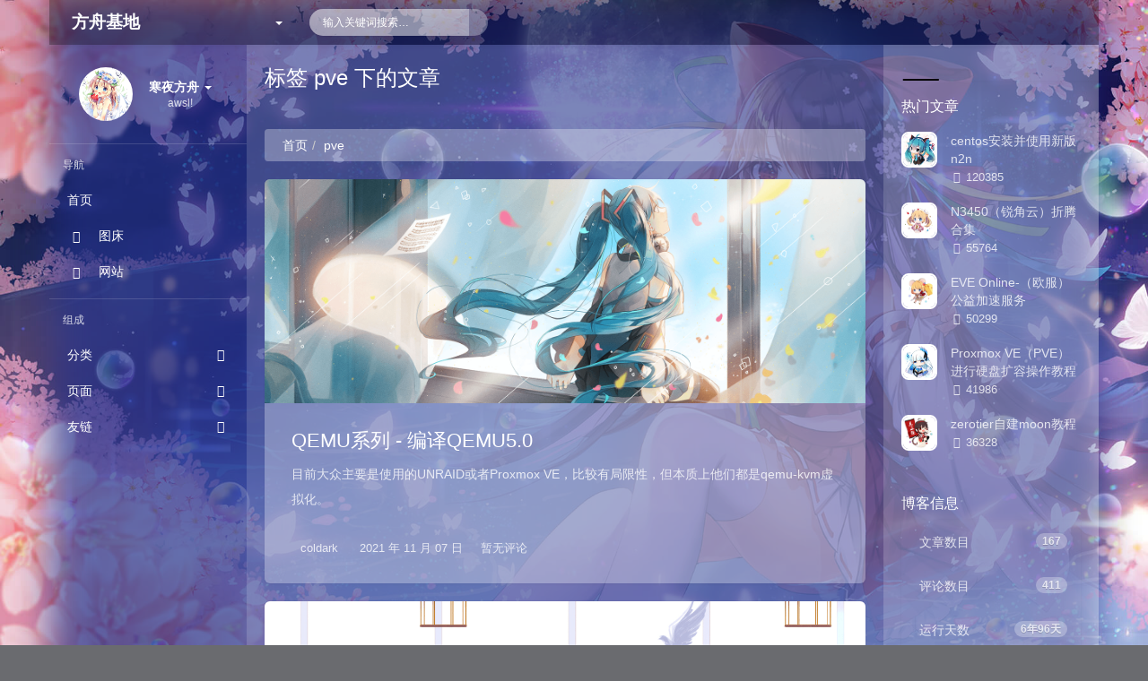

--- FILE ---
content_type: text/html; charset=UTF-8
request_url: https://www.wnark.com/tag/pve/
body_size: 13635
content:



<!DOCTYPE HTML>
<html class="small-scroll-bar no-js bg cool-transparent" lang="zh-cmn-Hans">
<head>
    <meta name="viewport" content="width=device-width, initial-scale=1, maximum-scale=1"/>
    <meta charset="UTF-8">
    <!--IE 8浏览器的页面渲染方式-->
    <meta http-equiv="X-UA-Compatible" content="IE=edge, chrome=1">
    <!--默认使用极速内核：针对国内浏览器产商-->
    <meta name="renderer" content="webkit">
    <!--chrome Android 地址栏颜色-->
    <meta name="theme-color" content="#23338A"/>
<!--    <meta name="apple-mobile-web-app-status-bar-style" content="black-translucent">-->
<!--    <meta name="mobile-web-app-capable" content="yes">-->
<!--    <meta name="apple-mobile-web-app-capable" content="yes">-->
<!--    <meta name="apple-mobile-web-app-status-bar-style" content="default">-->
    <meta http-equiv="x-dns-prefetch-control" content="on">
<link rel="dns-prefetch" href="//www.wnark.com" />

    <title>标签 pve 下的文章 - 方舟基地</title>
            <link rel="icon" type="image/ico" href="https://pic.wnark.com/images/2020/11/11/ERSH.png">
        <meta name="keywords" content="pve" />
<meta name="generator" content="Typecho 1.1/17.10.30" />
<meta name="template" content="handsome" />
<link rel="alternate" type="application/rss+xml" title="pve &raquo; 方舟基地 &raquo; RSS 2.0" href="https://www.wnark.com/feed/tag/pve/" />
<link rel="alternate" type="application/rdf+xml" title="pve &raquo; 方舟基地 &raquo; RSS 1.0" href="https://www.wnark.com/feed/rss/tag/pve/" />
<link rel="alternate" type="application/atom+xml" title="pve &raquo; 方舟基地 &raquo; ATOM 1.0" href="https://www.wnark.com/feed/atom/tag/pve/" />
<link rel="stylesheet" type="text/css" href="https://cdn.jsdelivr.net/npm/dplayer/dist/DPlayer.min.css" /><style>
.pp-block{text-align:center;border-radius:3px;background-color:rgba(0, 0, 0, 0.45);padding:20px 0 20px 0;}
.pp-block>form>input{height:24px;border:1px solid #fff;background-color:transparent;width:50%;border-radius:3px;color:#fff;text-align:center;}
.pp-block>form>input::placeholder{color:#fff;}
.pp-block>form>input::-webkit-input-placeholder{color:#fff;}
.pp-block>form>input::-moz-placeholder{color:#fff;}
.pp-block>form>input:-moz-placeholder{color:#fff;}
.pp-block>form>input:-ms-input-placeholder{color:#fff;}
</style>

    
    <script type="text/javascript">

        window['LocalConst'] = {
            //base
            BASE_SCRIPT_URL: 'https://www.wnark.com/usr/themes/handsome/',
            BLOG_URL: 'https://www.wnark.com/',
            BLOG_URL_N: 'https://www.wnark.com',
            STATIC_PATH: 'https://www.wnark.com/usr/themes/handsome/assets/',
            BLOG_URL_PHP: 'https://www.wnark.com/',
            VDITOR_CDN: 'https://cdn.jsdelivr.net/npm/vditor@3.8.10',
            ECHART_CDN: 'https://lf6-cdn-tos.bytecdntp.com/cdn/expire-5-y/echarts/4.5.0',
            HIGHLIGHT_CDN: 'https://lf3-cdn-tos.bytecdntp.com/cdn/expire-1-M/highlight.js/10.6.0',

            MATHJAX_SVG_CDN: 'https://cdn.jsdelivr.net/npm/mathjax@3/es5/tex-mml-chtml.min.js',
            THEME_VERSION: '8.4.02022031701',
            THEME_VERSION_PRO: '8.4.0',
            DEBUG_MODE: '0',

            //comment
            COMMENT_NAME_INFO: '必须填写昵称或姓名',
            COMMENT_EMAIL_INFO: '必须填写电子邮箱地址',
            COMMENT_URL_INFO: '必须填写网站或者博客地址',
            COMMENT_EMAIL_LEGAL_INFO: '邮箱地址不合法',
            COMMENT_URL_LEGAL_INFO: '网站或者博客地址不合法',
            COMMENT_CONTENT_INFO: '必须填写评论内容',
            COMMENT_SUBMIT_ERROR: '提交失败，请重试！',
            COMMENT_CONTENT_LEGAL_INFO: '无法获取当前评论，可能原因如下：',
            COMMENT_NOT_IN_FIRST_PAGE:'尝试请前往评论第一页查看',
            COMMENT_NO_EMAIL:'如果没有填写邮箱则进入审核队列',
            COMMENT_PAGE_CACHED:'页面如果被缓存无法显示最新评论',
            COMMENT_BLOCKED:'评论可能被拦截且无反馈信息',
            COMMENT_AJAX_ERROR:'评论请求失败',
            COMMENT_TITLE: '评论通知',
            STAR_SUCCESS:'点赞成功',
            STAR_REPEAT:'您已点赞',
            STAR_ERROR_NETWORK:'点赞请求失败',
            STAR_ERROR_CODE:'点赞返回未知错误码',
            COOKIE_PREFIX: '3f2495d941da77617e6dcfd33878e4e7',
            COOKIE_PATH: '/',

            //login
            LOGIN_TITLE: '登录通知',
            REGISTER_TITLE: '注册通知',
            LOGIN_USERNAME_INFO: '必须填写用户名',
            LOGIN_PASSWORD_INFO: '请填写密码',
            REGISTER_MAIL_INFO: '请填写邮箱地址',
            LOGIN_SUBMIT_ERROR: '登录失败，请重新登录',
            REGISTER_SUBMIT_ERROR: '注册失败，请稍后重试',
            LOGIN_SUBMIT_INFO: '用户名或者密码错误，请重试',
            LOGIN_SUBMIT_SUCCESS: '登录成功',
            REGISTER_SUBMIT_SUCCESS: '注册成功，您的密码是：',
            CLICK_TO_REFRESH: '点击以刷新页面',
            PASSWORD_CHANGE_TIP: '初始密码仅显示一次，可在管理后台修改密码',
            LOGOUT_SUCCESS_REFRESH: '退出成功，正在刷新当前页面',

            LOGOUT_ERROR: '退出失败，请重试',
            LOGOUT_SUCCESS: '退出成功',
            SUBMIT_PASSWORD_INFO: '密码错误，请重试',
            SUBMIT_TIME_MACHINE:'发表新鲜事',
            REPLY_TIME_MACHINE:'回应',

            //comment
            ChANGYAN_APP_KEY: '',
            CHANGYAN_CONF: '',

            COMMENT_SYSTEM: '0',
            COMMENT_SYSTEM_ROOT: '0',
            COMMENT_SYSTEM_CHANGYAN: '1',
            COMMENT_SYSTEM_OTHERS: '2',
            EMOJI: '表情',
            COMMENT_NEED_EMAIL: '1',
            COMMENT_NEED_URL: '0',
            COMMENT_REJECT_PLACEHOLDER: '居然什么也不说，哼',
            COMMENT_PLACEHOLDER: '说点什么吧……',

            //pjax
            IS_PJAX: '1',
            IS_PAJX_COMMENT: '1',
            PJAX_ANIMATE: 'default',
            PJAX_TO_TOP: '0',
            TO_TOP_SPEED: '100',


            USER_COMPLETED: {"data":"loadDPlayer();"},
            VDITOR_COMPLETED: {"data":""},

            //ui
            OPERATION_NOTICE: '操作通知',
            SCREENSHOT_BEGIN: '正在生成当前页面截图……',
            SCREENSHOT_NOTICE: '点击顶部下载按钮保存当前卡片',
            SCREENSHORT_ERROR: '由于图片跨域原因导致截图失败',
            SCREENSHORT_SUCCESS: '截图成功',

            //music
            MUSIC_NOTICE: '播放通知',
            MUSIC_FAILE: '当前音乐地址无效，自动为您播放下一首',
            MUSIC_FAILE_END: '当前音乐地址无效',
            MUSIC_LIST_SUCCESS: '歌单歌曲加载成功',
            MUSIC_AUTO_PLAY_NOTICE:"即将自动播放，点击<a class='stopMusic'>停止播放</a>",
            MUSIC_API: 'https://www.wnark.com/action/handsome-meting-api?server=:server&type=:type&id=:id&auth=:auth&r=:r',
            MUSIC_API_PARSE: 'https://www.wnark.com/action/handsome-meting-api?do=parse',

            //option
            TOC_TITLE: '文章目录',
            HEADER_FIX: '固定头部',
            ASIDE_FIX: '固定导航',
            ASIDE_FOLDED: '折叠导航',
            ASIDE_DOCK: '置顶导航',
            CONTAINER_BOX: '盒子模型',
            DARK_MODE: '深色模式',
            DARK_MODE_AUTO: '深色模式（自动）',
            DARK_MODE_FIXED: '深色模式（固定）',
            EDITOR_CHOICE: 'origin',
            NO_LINK_ICO:'',
            NO_SHOW_RIGHT_SIDE_IN_POST: '',

            CDN_NAME: '',
            LAZY_LOAD: '',
            PAGE_ANIMATE: '',
            THEME_COLOR: '8',
            THEME_COLOR_EDIT: '',
            THEME_HEADER_FIX: '1',
            THEME_ASIDE_FIX: '1',
            THEME_ASIDE_FOLDED: '',
            THEME_ASIDE_DOCK: '',
            THEME_CONTAINER_BOX: '1',
            THEME_HIGHLIGHT_CODE: '1',
            THEME_TOC: '1',
            THEME_DARK_MODE: 'light',

            THEME_DARK_MODE_VALUE: 'light',
            SHOW_SETTING_BUTTON: '',

            THEME_DARK_HOUR: '18',
            THEME_LIGHT_HOUR: '6',
            THUMB_STYLE: '',
            AUTO_READ_MODE: '',
            SHOW_LYRIC:'',
            AUTO_SHOW_LYRIC:'1',
            //代码高亮
            CODE_STYLE_LIGHT: 'mac_light',
            CODE_STYLE_DARK: 'mac_dark',
            THEME_POST_CONTENT:'1',
            //other
            OFF_SCROLL_HEIGHT: '55',
            SHOW_IMAGE_ALT: '1',
            USER_LOGIN: '',
            USE_CACHE: '',
            POST_SPEECH: '1',
            POST_MATHJAX: '1',
            SHOW_FOOTER:'1',
            IS_TRANSPARENT:'1',
            LOADING_IMG:'',
            PLUGIN_READY:'1',

            FIRST_SCREEN_ANIMATE:'',
            RENDER_LANG:'zh_CN',
            SERVICE_WORKER_INSTALLED:false,
            CLOSE_LEFT_RESIZE:'',
            CLOSE_RIGHT_RESIZE:'',
        };

        function clearCache(needRefresh = false) {
            window.caches && caches.keys && caches.keys().then(function (keys) {
                keys.forEach(function (key) {
                    console.log("delete cache",key);
                    caches.delete(key);
                    if (needRefresh){
                        window.location.reload();
                    }
                });
            });
        }

        function unregisterSW() {
            navigator.serviceWorker.getRegistrations()
                .then(function (registrations) {
                    for (var index in registrations) {
                        // 清除缓存
                        registrations[index].unregister();
                    }
                });
        }

        function registerSW() {
            navigator.serviceWorker.register(LocalConst.BLOG_URL + 'sw.min.js?v=8.4.02022031701')
                .then(function (reg) {
                    if (reg.active){
                        LocalConst.SERVICE_WORKER_INSTALLED = true;
                    }
                }).catch(function (error) {
                console.log('cache failed with ' + error); // registration failed
            });
        }

        if ('serviceWorker' in navigator) {
            const isSafari = /Safari/.test(navigator.userAgent) && !/Chrome/.test(navigator.userAgent);
            if (LocalConst.USE_CACHE && !isSafari) {//safari的sw兼容性较差目前关闭
                registerSW();
            } else {
                unregisterSW();
                clearCache();
            }
        }
    </script>

    <!-- 第三方CDN加载CSS -->
    <link href="https://www.wnark.com/usr/themes/handsome/assets/libs/bootstrap/css/bootstrap.min.css" rel="stylesheet">


    <!-- 本地css静态资源 -->

        <link rel="stylesheet" href="https://www.wnark.com/usr/themes/handsome/assets/css/origin/function.min.css?v=8.4.02022031701" type="text/css"/>
    <link rel="stylesheet"
          href="https://www.wnark.com/usr/themes/handsome/assets/css/handsome.min.css?v=8.4.02022031701"
          type="text/css"/>

        
    
    <!--主题组件css文件加载-->
            <link id="cool_opacity" rel="stylesheet"
              href="https://www.wnark.com/usr/themes/handsome/assets/css/features/coolopacity.min.css"
              type="text/css"/>

                    <style>
                .cool-transparent .app:before {
                    background-color: rgba(35,51,138,0.7) !important;
                    filter: blur(20px);
                }

                                @supports (-webkit-backdrop-filter:none) or (backdrop-filter:none) {
                    #footer{
                        -webkit-backdrop-filter: blur(5px);
                        backdrop-filter: blur(5px);
                    }
                    .right_panel.panel{
                        background-color: rgba(255, 255, 255, 0.3);
                        -webkit-backdrop-filter: blur(5px);
                        backdrop-filter: blur(5px);
                    }

                    .app-aside-fix #aside #left_footer{
                        -webkit-backdrop-filter: blur(5px);
                        backdrop-filter: blur(5px);
                    }
                    .modal-content{
                        background: rgba(0,0,0, 0.14);
                        -webkit-backdrop-filter: blur(5px);
                        backdrop-filter: blur(5px);
                    }

                    @media (max-width: 767px) {
                        /*.navbar-collapse{*/
                        /*    -webkit-backdrop-filter: blur(5px);*/
                        /*    backdrop-filter: blur(5px);*/
                        /*}*/
                        #handsome_global_player .aplayer-lrc{
                            /*bottom: -60vh;*/
                        }
                        #header{
                            -webkit-backdrop-filter: blur(5px);
                            backdrop-filter: blur(5px);
                        }
                    }
                    @media (min-width: 767px) {
                        #handsome_global_player .aplayer-list{
                            background: rgba(0,0,0, 0.14);
                            -webkit-backdrop-filter: blur(5px);
                            backdrop-filter: blur(5px);
                            color: #fff;
                        }

                        .dropdown-menu {
                            background: rgba(0,0,0, 0.14);
                            -webkit-backdrop-filter: blur(5px);
                            backdrop-filter: blur(5px);
                        }

                        .app-aside-dock .app-aside .navi > ul > li .nav-sub{
                            background: rgba(0,0,0, 0.14);
                            -webkit-backdrop-filter: blur(5px);
                            backdrop-filter: blur(5px);
                        }
                    }
                }

                
            </style>
            
    <!--引入英文字体文件-->
            <link rel="stylesheet preload" href="https://www.wnark.com/usr/themes/handsome/assets/css/features/font.min.css?v=8.4.02022031701" as="style"/>
    
    <style type="text/css">
        
        html.bg {
        background: url(https://pic.wnark.com/images/2020/04/05/73991033.jpg) center center no-repeat no-repeat fixed #6A6B6F;background-size: cover;
        }
        .cool-transparent .off-screen+#content {
        background: url(https://pic.wnark.com/images/2020/04/05/73991033.jpg) center center no-repeat no-repeat fixed #6A6B6F;background-size: cover;
        }
@media (max-width:767px){
    html.bg {
        background: url(https://pic.wnark.com/images/2019/10/16/-15.jpg) center center no-repeat no-repeat fixed #6A6B6F;background-size: cover;
        }
        .cool-transparent .off-screen+#content {
        background: url(https://pic.wnark.com/images/2019/10/16/-15.jpg) center center no-repeat no-repeat fixed #6A6B6F;background-size: cover;
        }
}
    </style>

    <!--全站jquery-->
    <script src="https://www.wnark.com/usr/themes/handsome/assets/libs/jquery/jquery.min.js"></script>
    <script>
        if (LocalConst.USE_CACHE && !window.jQuery){
            console.log("jQuery is Bad",document.cookie.indexOf("error_cache_refresh"));
            if (document.cookie && document.cookie.indexOf("error_cache_refresh")===-1){//半个小时内没有刷新过
                console.log("jQuery is Bad，we need clear cache,retry refresh");
                document.cookie = "error_cache_refresh=1;max-age=1800;path=/";
                clearCache(true);
                if ('serviceWorker' in navigator) {
                    //todo 尝试注销sw后再启用sw
                }
            }
        }
    </script>
    <!--网站统计代码-->
    

</head>

<body id="body" class="fix-padding skt-loading">


    <!-- aside -->
      
  <div id="alllayout" class="app app-aside-fix container app-header-fixed ">  <!-- headnav -->
  <header id="header" class="app-header navbar box-shadow-bottom-lg fix-padding" role="menu">
    <!-- navbar header（交集处） -->
    <div id="header_left" class="text-ellipsis navbar-header bg-dark">
    <button class="pull-right visible-xs" ui-toggle-class="show animated animated-lento fadeIn" target=".navbar-collapse">
        <span class="menu-icons"><i data-feather="search"></i></span>
    </button>
    <button class="pull-left visible-xs" ui-toggle-class="off-screen animated" target=".app-aside" ui-scroll="app">
        <span class="menu-icons"><i data-feather="menu"></i></span>
    </button>
    <!-- brand -->
    <a href="https://www.wnark.com/" class="navbar-brand text-lt">
        <span id="navbar-brand-day">
                                                <i data-feather="home"></i>
                            <span class="hidden-folded m-l-xs">方舟基地</span>
                    </span>
            </a>
    <!-- / brand -->
    </div>
    <!-- / navbar header -->

    <!-- navbar collapse（顶部导航栏） -->
    <div id="header_right" class="collapse pos-rlt navbar-collapse bg-dark">
    <!-- statitic info-->
        <ul class="nav navbar-nav hidden-sm">
        <li class="dropdown pos-stc">
            <a id="statistic_pane" data-status="false" href="#" data-toggle="dropdown" class="dropdown-toggle feathericons dropdown-toggle"
               aria-expanded="false">
                <i data-feather="pie-chart"></i>
                <span class="caret"></span>
            </a>
            <div class="dropdown-menu wrapper w-full bg-white">
                <div class="row">
                    <div class="col-sm-8 b-l b-light">
                        <div class="m-l-xs m-t-xs m-b-sm font-bold">动态日历<span  data-toggle="tooltip" title="统计近10个月的文章和作者评论数目" class="info-icons"><i
                                        data-feather="info"></i>
                            </span></div>
                        <div class="text-center">
                            <nav class="loading-echart text-center m-t-lg m-b-lg">
                                <p class="infinite-scroll-request"><i class="animate-spin fontello fontello-refresh"></i>Loading...</p>
                            </nav>
                            <div id="post-calendar" class="top-echart hide"></div>
                        </div>
                    </div>
                    <div class="col-sm-4 b-l b-light">
                        <div class="m-l-xs m-t-xs m-b-sm font-bold">分类雷达图</div>
                        <div class="text-center">
                            <nav class="loading-echart text-center m-t-lg m-b-lg">
                                <p class="infinite-scroll-request"><i class="animate-spin fontello fontello-refresh"></i>Loading...</p>
                            </nav>
                            <div id="category-radar" class="top-echart hide"></div>
                        </div>
                    </div>
                </div>
                <div class="row">
                    <div class="col-sm-4 b-l b-light">
                        <div class="m-l-xs m-t-xs m-b-sm font-bold">发布统计图</div>
                        <div class="text-center">
                            <nav class="loading-echart text-center m-t-lg m-b-lg">
                                <p class="infinite-scroll-request"><i class="animate-spin fontello fontello-refresh"></i>Loading...</p>
                            </nav>
                            <div id="posts-chart" class="top-echart hide"></div>
                        </div>
                    </div>
                    <div class="col-sm-4 b-l b-light">
                        <div class="m-l-xs m-t-xs m-b-sm font-bold">分类统计图</div>
                        <div class="text-center">
                            <nav class="loading-echart text-center m-t-lg m-b-lg">
                                <p class="infinite-scroll-request"><i class="animate-spin fontello fontello-refresh"></i>Loading...</p>
                            </nav>
                            <div id="categories-chart" class="top-echart hide"></div>
                        </div>
                    </div>
                    <div class="col-sm-4 b-l b-light">
                        <div class="m-l-xs m-t-xs m-b-sm font-bold">标签统计图</div>
                        <div class="text-center">
                            <nav class="loading-echart text-center m-t-lg m-b-lg">
                                <p class="infinite-scroll-request"><i class="animate-spin fontello fontello-refresh"></i>Loading...</p>
                            </nav>
                            <div id="tags-chart" class="top-echart hide"></div>
                        </div>
                    </div>
                </div>
            </div>
        </li>
    </ul>
    
    <!-- search form -->

    <form id="searchform1" class="searchform navbar-form navbar-form-sm navbar-left shift" method="post"
          role="search">
        <div class="form-group">
            <div class="input-group rounded bg-white-pure box-shadow-wrap-normal">
                <input  autocomplete="off" id="search_input" type="search" name="s" class="transparent rounded form-control input-sm no-borders padder" required placeholder="输入关键词搜索…">
                <!--搜索提示-->
                <ul id="search_tips_drop" class="overflow-y-auto small-scroll-bar dropdown-menu hide" style="display:
                 block;top:
                30px; left: 0px;">
                </ul>
                <span id="search_submit" class="transparent input-group-btn">
                  <button  type="submit" class="transparent btn btn-sm">
                      <span class="feathericons" id="icon-search"><i data-feather="search"></i></span>
                      <span class="feathericons animate-spin  hide" id="spin-search"><i
                                  data-feather="loader"></i></span>
                      <!--                      <i class="fontello fontello-search" id="icon-search"></i>-->
                      <!--                      <i class="animate-spin  fontello fontello-spinner hide" id="spin-search"></i>-->
                  </button>
              </span>
            </div>
        </div>
    </form>
    <a href="" style="display: none" id="searchUrl"></a>
    <!-- / search form -->
        <ul class="nav navbar-nav navbar-right">
                                    <!--闲言碎语-->
            <li class="dropdown">
                <a href="#" data-toggle="dropdown" class="feathericons dropdown-toggle">
                    <i data-feather="twitch"></i>
                    <span class="visible-xs-inline">
              闲言碎语              </span>
                    <span class="badge badge-sm up bg-danger pull-right-xs"></span>
                </a>
                <!-- dropdown -->
                <div class="dropdown-menu w-xl animated fadeInUp">
                    <div class="panel bg-white">
                        <div class="panel-heading b-light bg-light">
                            <strong>
                                闲言碎语                            </strong>
                        </div>
                        <div class="list-group" id="smallRecording">
                            <a href="https://www.wnark.com/cross.html" class="list-group-item"><span class="clear block m-b-none words_contents">喵呜<br><small class="text-muted">December 26th, 2024 at 11:50 pm</small></span></a><a href="https://www.wnark.com/cross.html" class="list-group-item"><span class="clear block m-b-none words_contents">做显卡啦<br><small class="text-muted">March 10th, 2024 at 10:24 am</small></span></a><a href="https://www.wnark.com/cross.html" class="list-group-item"><span class="clear block m-b-none words_contents">intel 12代 sriov跑通了，但稳定性emmm，等Intel优化吧<br><small class="text-muted">September 4th, 2022 at 10:01 pm</small></span></a>                        </div>
                    </div>
                </div>
            </li>
            <!--/闲言碎语-->
                    </ul>
    </div>
    <!-- / navbar collapse -->
</header>
  <!-- / headnav -->

  <!--选择侧边栏的颜色-->
  <aside id="aside" class="gpu-speed app-aside hidden-xs bg-light">  <!--<aside>-->
        <div class="aside-wrap" layout="column">
        <div class="navi-wrap scroll-y scroll-hide" flex>
          <!-- user -->
          <div class="clearfix hidden-xs text-center hide  show" id="aside-user">
            <div class="dropdown wrapper vertical-wrapper">
                <div ui-nav>
                          <a href="https://www.wnark.com/cross.html">
                            <span class="thumb-lg w-auto-folded avatar m-t-sm  vertical-avatar">
                  <img src="https://pic.wnark.com/images/2019/11/06/200x200.png" class="img-full img-circle">
                </span>
              </a>
                </div>
              <a href="#" data-toggle="dropdown" class="dropdown-toggle hidden-folded  vertical-flex">
                <span class="clear">
                  <span class="block m-t-sm">
                    <strong class="font-bold text-lt">寒夜方舟</strong>
                    <b class="caret"></b>
                  </span>
                  <span class="text-muted text-xs block">awsl!</span>
                </span>
              </a>
              <!-- dropdown -->
              <ul class="dropdown-menu animated fadeInRight w hidden-folded no-padder">
                <li class="wrapper b-b m-b-sm bg-info m-n">
                  <span class="arrow top hidden-folded arrow-info"></span>
                  <div>
                                                  <p>早上好，永远年轻，永远热泪盈眶</p>
                                  </div>
                  <div class="progress progress-xs m-b-none dker">
                    <div class="progress-bar bg-white" data-toggle="tooltip" data-original-title="时间已经度过25.00%" style="width: 25.00%"></div>
                  </div>
                </li>
              </ul>
              <!-- / dropdown -->
            </div>
          </div>
          <!-- / user -->

          <!-- nav -->
          <nav ui-nav class="navi clearfix">
            <ul class="nav">
             <!--index-->
                <div class="line dk hidden-folded"></div>
                <li class="hidden-folded padder m-t m-b-sm text-muted text-xs">
                <span>导航</span>
              </li>
                                          <!--主页-->
              <li>
                <a href="https://www.wnark.com/" class="auto">
                    <span class="nav-icon"><i data-feather="home"></i></span>
                    <span>首页</span>
                </a>
              </li>
              <!-- /主页 -->
                            <li> <a target="_self" href="https://pic.wnark.com/" 
class ="auto"><span class="nav-icon" ><i class="glyphicon glyphicon-picture"></i></span><span >图床</span></a></li><li> <a target="_self" href="https://www.wnark.com/archives/96.html" 
class ="auto"><span class="nav-icon" ><i class="glyphicon glyphicon-pushpin"></i></span><span >网站</span></a></li>                              <li class="line dk"></li>
			<!--Components-->
              <li class="hidden-folded padder m-t m-b-sm text-muted text-xs">
                <span>组成</span>
              </li>
              <!--分类category-->
                              <li >
                <a class="auto">
                  <span class="pull-right text-muted">
                    <i class="fontello icon-fw fontello-angle-right text"></i>
                    <i class="fontello icon-fw fontello-angle-down text-active"></i>
                  </span>
<!--                  <i class="glyphicon glyphicon-th"></i>-->
                    <span class="nav-icon"><i data-feather="grid"></i></span>

                    <span>分类</span>
                </a>
                <ul class="nav nav-sub dk">
                  <li class="nav-sub-header">
                    <a>
                      <span>分类</span>
                    </a>
                  </li>
                  <!--循环输出分类-->

                    <li class="category-level-0 category-parent"><a  href="https://www.wnark.com/category/Default/"><b class="badge pull-right">13</b>闲聊</a></li><li class="category-level-0 category-parent"><a class="auto" href="https://www.wnark.com/category/Game/"><span class="pull-right text-muted">
                    <i class="fontello icon-fw fontello-angle-right text"></i>
                    <i class="fontello icon-fw fontello-angle-down text-active"></i>
                  </span><span class="parent_name">游戏</span></a><ul class="nav nav-sub dk child-nav"><li class="category-level-1 category-child category-level-odd"><a  href="https://www.wnark.com/category/eve/"><b class="badge pull-right">12</b>eve</a></li><li class="category-level-1 category-child category-level-odd"><a  href="https://www.wnark.com/category/paradox/"><b class="badge pull-right">1</b>P社</a></li></ul></li><li class="category-level-0 category-parent"><a class="auto" href="https://www.wnark.com/category/Skill/"><span class="pull-right text-muted">
                    <i class="fontello icon-fw fontello-angle-right text"></i>
                    <i class="fontello icon-fw fontello-angle-down text-active"></i>
                  </span><span class="parent_name">技术</span></a><ul class="nav nav-sub dk child-nav"><li class="category-level-1 category-child category-level-odd"><a  href="https://www.wnark.com/category/web/"><b class="badge pull-right">40</b>网站</a></li><li class="category-level-1 category-child category-level-odd"><a  href="https://www.wnark.com/category/System/"><b class="badge pull-right">56</b>系统</a></li><li class="category-level-1 category-child category-level-odd"><a  href="https://www.wnark.com/category/pic/"><b class="badge pull-right">7</b>图像</a></li><li class="category-level-1 category-child category-level-odd"><a  href="https://www.wnark.com/category/project/"><b class="badge pull-right">13</b>个人项目</a></li><li class="category-level-1 category-child category-level-odd"><a  href="https://www.wnark.com/category/video/"><b class="badge pull-right">3</b>视频</a></li><li class="category-level-1 category-child category-level-odd"><a  href="https://www.wnark.com/category/hardware/"><b class="badge pull-right">8</b>硬件</a></li><li class="category-level-1 category-child category-level-odd"><a  href="https://www.wnark.com/category/mechanical/"><b class="badge pull-right">1</b>机械</a></li><li class="category-level-1 category-child category-level-odd"><a  href="https://www.wnark.com/category/study/"><b class="badge pull-right">6</b>学习笔记</a></li><li class="category-level-1 category-child category-level-odd"><a  href="https://www.wnark.com/category/network/"><b class="badge pull-right">5</b>网络</a></li></ul></li><li class="category-level-0 category-parent"><a class="auto" href="https://www.wnark.com/category/tool/"><span class="pull-right text-muted">
                    <i class="fontello icon-fw fontello-angle-right text"></i>
                    <i class="fontello icon-fw fontello-angle-down text-active"></i>
                  </span><span class="parent_name">工具</span></a><ul class="nav nav-sub dk child-nav"><li class="category-level-1 category-child category-level-odd"><a  href="https://www.wnark.com/category/online/"><b class="badge pull-right">8</b>在线工具</a></li><li class="category-level-1 category-child category-level-odd"><a  href="https://www.wnark.com/category/offline/"><b class="badge pull-right">6</b>本地工具</a></li></ul></li>                    
                    <!--/循环输出分类-->

                </ul>
              </li>
                                    <!--独立页面pages-->
              <li>
                <a class="auto">
                  <span class="pull-right text-muted">
                    <i class="fontello icon-fw fontello-angle-right text"></i>
                    <i class="fontello icon-fw fontello-angle-down text-active"></i>
                  </span>
                    <span class="nav-icon"><i data-feather="file"></i></span>
                  <span>页面</span>
                </a>
                <ul class="nav nav-sub dk">
                  <li class="nav-sub-header">
                    <a data-no-instant>
                      <span>页面</span>
                    </a>
                  </li><!--这个字段不会被显示出来-->
                  <!--循环输出独立页面-->
                                                                                   <li><a href="https://www.wnark.com/cross.html"><span>时光机</span></a></li>
                                                                 <li><a href="https://www.wnark.com/30.html"><span>文章归档</span></a></li>
                                   </ul>
              </li>
                                                    <!--友情链接-->
              <li>
                <a class="auto">
                  <span class="pull-right text-muted">
                    <i class="fontello icon-fw fontello-angle-right text"></i>
                    <i class="fontello icon-fw fontello-angle-down text-active"></i>
                  </span>
                    <span class="nav-icon"><i data-feather="user"></i></span>
                  <span>友链</span>
                </a>
                <ul class="nav nav-sub dk">
                  <li class="nav-sub-header">
                    <a data-no-instant>
                      <span>友链</span>
                    </a>
                  </li>
                  <!--使用links插件，输出全站友链-->
                 <li data-original-title="有趣的人" data-toggle="tooltip" 
data-placement="top"><a rel='noopener' href="https://www.imcxx.com" target="_blank"><span>轻风伴梦</span></a></li><li data-original-title="一个神秘的人" data-toggle="tooltip" 
data-placement="top"><a rel='noopener' href="https://www.plty.cn/" target="_blank"><span>凭栏听雨</span></a></li><li data-original-title="ucw是大佬，是苣佬。" data-toggle="tooltip" 
data-placement="top"><a rel='noopener' href="https://ucw.moe/" target="_blank"><span>ucw苣佬</span></a></li><li data-original-title="养老院的群友" data-toggle="tooltip" 
data-placement="top"><a rel='noopener' href="https://rayfalling.com/" target="_blank"><span>墨笙的小站</span></a></li><li data-original-title="微笑着挥手再见，但内心却却深知，以后不会再相见。" data-toggle="tooltip" 
data-placement="top"><a rel='noopener' href="https://www.onyi.net" target="_blank"><span>忆梦小站</span></a></li><li data-original-title="月明かりは美しい." data-toggle="tooltip" 
data-placement="top"><a rel='noopener' href="https://myelf.club" target="_blank"><span>MYELF</span></a></li><li data-original-title="铭心的个人小窝(๑•ᴗ•๑)" data-toggle="tooltip" 
data-placement="top"><a rel='noopener' href="https://www.mxin.moe" target="_blank"><span>铭心のBlog</span></a></li><li data-original-title="一个神秘的人" data-toggle="tooltip" 
data-placement="top"><a rel='noopener' href="https://blog.catrol.cn/" target="_blank"><span>调皮豆干</span></a></li>                </ul>
              </li>
                                                </ul>
          </nav>
          <!-- nav -->
        </div>
          <!--end of .navi-wrap-->
          <!--left_footer-->
          
      </div><!--.aside-wrap-->
  </aside>
<!-- content -->

<div id="content" class="app-content">
    <div class="resize-pane">
        <div id="trigger_left_content" class="trigger_content"><div class="trigger_drag_content"></div></div>
        <div id="trigger_left_button" data-placement="right" data-toggle="tooltip" data-original-title="点击展开左侧边栏" class="normal-widget resize-pane-trigger box-shadow-wrap-lg"><i data-feather="sidebar"></i></div>
    </div>
    <!--loading animate-->
    <div id="loading" class="butterbar active hide">
            <span class="bar"></span>
        </div>





    <!-- / aside -->

  <a class="off-screen-toggle hide"></a>
  <main class="app-content-body ">
    <div class="hbox hbox-auto-xs hbox-auto-sm">
      <div class="col center-part gpu-speed" id="post-panel">
        <header class="bg-light lter  wrapper-md">
          <h1 class="m-n font-thin h3 text-black l-h">标签 pve 下的文章</h1>
          </header>
        <div class="wrapper-md">
            <ol class="breadcrumb bg-white-pure" itemscope=""><li>
                 <a href="https://www.wnark.com/" itemprop="breadcrumb" title="返回首页" data-toggle="tooltip"><span class="home-icons"><i data-feather="home"></i></span>首页</a>
             </li><li class="active">pve</li></ol>                   <!-- 输出文章 TODO:整合该部分代码-->
           <div class="blog-post post-list"><div class="single-post panel box-shadow-wrap-normal">
    <div class="index-post-img">
        <a href="https://www.wnark.com/archives/173.html">
            <div class="item-thumb lazy"  style="background-image: url(https://pic.wnark.com/images/2021/11/07/m0Do.png)">
</div>
           
        </a>
    </div><div class="post-meta wrapper-lg">    <h2 class="m-t-none text-ellipsis index-post-title text-title"><a 
    href="https://www.wnark.com/archives/173.html">QEMU系列 - 编译QEMU5.0</a></h2><p class="summary l-h-2x text-muted">目前大众主要是使用的UNRAID或者Proxmox VE，比较有局限性，但本质上他们都是qemu-kvm虚拟化。</p><div class="line line-lg b-b b-light"></div>
<div class="text-muted post-item-foot-icon text-ellipsis list-inline">
<li>
<span class="m-r-sm right-small-icons"><i data-feather="user"></i></span><a href="https://www.wnark.com/author/1/">coldark</a></li>

<li><span class="right-small-icons m-r-sm"><i data-feather="clock"></i></span>2021 年 11 月 07 日</li><li><span class="right-small-icons m-r-sm"><i 
data-feather="message-square"></i></span><a href="https://www.wnark.com/archives/173.html#comments">暂无评论</a></li></div><!--text-muted-->
</div><!--post-meta wrapper-lg-->
</div><!--panel/panel-small-->
<div class="single-post panel box-shadow-wrap-normal">
    <div class="index-post-img">
        <a href="https://www.wnark.com/archives/118.html">
            <div class="item-thumb lazy"  style="background-image: url(https://pic.wnark.com/images/2020/07/02/Rknm.png)">
</div>
           
        </a>
    </div><div class="post-meta wrapper-lg">    <h2 class="m-t-none text-ellipsis index-post-title text-title"><a 
    href="https://www.wnark.com/archives/118.html">Proxmox VE（PVE）进行硬盘扩容操作教程</a></h2><p class="summary l-h-2x text-muted">之前写了一篇锐角云安装PVE的教程，但是好多人在U盘克隆到EMMC后不会扩容分区，因此我写一篇这样的教程吧。</p><div class="line line-lg b-b b-light"></div>
<div class="text-muted post-item-foot-icon text-ellipsis list-inline">
<li>
<span class="m-r-sm right-small-icons"><i data-feather="user"></i></span><a href="https://www.wnark.com/author/1/">coldark</a></li>

<li><span class="right-small-icons m-r-sm"><i data-feather="clock"></i></span>2020 年 07 月 02 日</li><li><span class="right-small-icons m-r-sm"><i 
data-feather="message-square"></i></span><a href="https://www.wnark.com/archives/118.html#comments">24 条评论</a></li></div><!--text-muted-->
</div><!--post-meta wrapper-lg-->
</div><!--panel/panel-small-->
<div class="single-post panel box-shadow-wrap-normal">
    <div class="index-post-img">
        <a href="https://www.wnark.com/archives/117.html">
            <div class="item-thumb lazy"  style="background-image: url(https://pic.wnark.com/images/2020/06/30/Rdfn.png)">
</div>
           
        </a>
    </div><div class="post-meta wrapper-lg">    <h2 class="m-t-none text-ellipsis index-post-title text-title"><a 
    href="https://www.wnark.com/archives/117.html">N3450（锐角云）折腾合集</a></h2><p class="summary l-h-2x text-muted">矿难无情人有情，220元包邮就能拿到N3450+8g内存+64G硬盘、正版win10已经超值了，如果sata能多点就好了，这样就是神板了。</p><div class="line line-lg b-b b-light"></div>
<div class="text-muted post-item-foot-icon text-ellipsis list-inline">
<li>
<span class="m-r-sm right-small-icons"><i data-feather="user"></i></span><a href="https://www.wnark.com/author/1/">coldark</a></li>

<li><span class="right-small-icons m-r-sm"><i data-feather="clock"></i></span>2020 年 06 月 30 日</li><li><span class="right-small-icons m-r-sm"><i 
data-feather="message-square"></i></span><a href="https://www.wnark.com/archives/117.html#comments">44 条评论</a></li></div><!--text-muted-->
</div><!--post-meta wrapper-lg-->
</div><!--panel/panel-small-->
<div class="single-post panel box-shadow-wrap-normal">
    <div class="index-post-img">
        <a href="https://www.wnark.com/archives/116.html">
            <div class="item-thumb lazy"  style="background-image: url(https://pic.wnark.com/images/2020/06/28/RbXK.png)">
</div>
           
        </a>
    </div><div class="post-meta wrapper-lg">    <h2 class="m-t-none text-ellipsis index-post-title text-title"><a 
    href="https://www.wnark.com/archives/116.html">N3450（锐角云）安装Proxmox VE（PVE）教程</a></h2><p class="summary l-h-2x text-muted">最近的N3450开车价格才220，直接装lede太浪费8G内存了，装Proxmox VE或许是一个不错的选择。</p><div class="line line-lg b-b b-light"></div>
<div class="text-muted post-item-foot-icon text-ellipsis list-inline">
<li>
<span class="m-r-sm right-small-icons"><i data-feather="user"></i></span><a href="https://www.wnark.com/author/1/">coldark</a></li>

<li><span class="right-small-icons m-r-sm"><i data-feather="clock"></i></span>2020 年 06 月 28 日</li><li><span class="right-small-icons m-r-sm"><i 
data-feather="message-square"></i></span><a href="https://www.wnark.com/archives/116.html#comments">19 条评论</a></li></div><!--text-muted-->
</div><!--post-meta wrapper-lg-->
</div><!--panel/panel-small-->
<div class="single-post panel box-shadow-wrap-normal">
    <div class="index-post-img">
        <a href="https://www.wnark.com/archives/112.html">
            <div class="item-thumb lazy"  style="background-image: url(https://pic.wnark.com/images/2020/05/25/RsBh.png)">
</div>
           
        </a>
    </div><div class="post-meta wrapper-lg">    <h2 class="m-t-none text-ellipsis index-post-title text-title"><a 
    href="https://www.wnark.com/archives/112.html">笔记本安装Proxmox VE记录</a></h2><p class="summary l-h-2x text-muted">买了新的笔记本，旧的笔记本吃灰太浪费了，因此我决定安装PVE来让他继续发挥余热。</p><div class="line line-lg b-b b-light"></div>
<div class="text-muted post-item-foot-icon text-ellipsis list-inline">
<li>
<span class="m-r-sm right-small-icons"><i data-feather="user"></i></span><a href="https://www.wnark.com/author/1/">coldark</a></li>

<li><span class="right-small-icons m-r-sm"><i data-feather="clock"></i></span>2020 年 05 月 25 日</li><li><span class="right-small-icons m-r-sm"><i 
data-feather="message-square"></i></span><a href="https://www.wnark.com/archives/112.html#comments">1 条评论</a></li></div><!--text-muted-->
</div><!--post-meta wrapper-lg-->
</div><!--panel/panel-small-->
</div>       
          <!--分页 按钮-->
          <nav class="text-center m-t-lg m-b-lg" role="navigation">
              <ol class="page-navigator"><li class="current"><a href="https://www.wnark.com/tag/pve/1/">1</a></li><li><a href="https://www.wnark.com/tag/pve/2/">2</a></li><li class="next"><a href="https://www.wnark.com/tag/pve/2/"><i class="fontello fontello-chevron-right"></i></a></li></ol>          </nav>
            <style>
                .page-navigator>li>a, .page-navigator>li>span{
                    line-height: 1.42857143;
                    padding: 6px 12px;
                }
            </style>
        </div>
      </div>
      <!-- 右侧栏-->
               <aside id="rightAside" class="asideBar col w-md bg-white-only bg-auto no-border-xs" role="complementary">
     <div id="sidebar">
               <section id="tabs-4" class="widget widget_tabs clear">
       <div class="nav-tabs-alt no-js-hide">
        <ul class="nav nav-tabs nav-justified box-shadow-bottom-normal tablist" role="tablist">
         <li data-index="0" class="active" role="presentation"> <a data-target="#widget-tabs-4-hots" role="tab"
                                                                   aria-controls="widget-tabs-4-hots" aria-expanded="true" data-toggle="tab"><div class="sidebar-icon wrapper-sm"><i data-feather="thumbs-up"></i></div><span class="sr-only">热门文章</span> </a></li>
                            <li role="presentation" data-index="1"> <a data-target="#widget-tabs-4-comments" role="tab" aria-controls="widget-tabs-4-comments" aria-expanded="false" data-toggle="tab"><div class="sidebar-icon wrapper-sm"><i  data-feather="message-square"></i></div> <span class="sr-only">最新评论</span> </a></li>
                        <li data-index="2" role="presentation"> <a data-target="#widget-tabs-4-random" role="tab" aria-controls="widget-tabs-4-random" aria-expanded="false" data-toggle="tab"> <div class="sidebar-icon wrapper-sm"><i data-feather="gift"></i></div>  <span class="sr-only">随机文章</span>
             </a></li>
            <span class="navs-slider-bar"></span>
        </ul>
       </div>
       <div class="tab-content">
       <!--热门文章-->
        <div id="widget-tabs-4-hots" class="tab-pane  fade in wrapper-md active" role="tabpanel">
         <h5 class="widget-title m-t-none text-md">热门文章</h5>
         <ul class="list-group no-bg no-borders pull-in m-b-none">
          <li class="list-group-item">
                <a href="https://www.wnark.com/archives/157.html" class="pull-left thumb-sm m-r"><img src="https://www.wnark.com/usr/themes/handsome/assets/img/sj2/4.jpg" class="img-40px normal-shadow img-square"></a>
                <div class="clear">
                    <h4 class="h5 l-h text-second"> <a href="https://www.wnark.com/archives/157.html" title="centos安装并使用新版n2n"> centos安装并使用新版n2n </a></h4>
                    <small class="text-muted post-head-icon"><span class="meta-date"> <i class="fontello fontello-eye" aria-hidden="true"></i> <span class="sr-only">浏览次数:</span> <span class="meta-value">120385</span>
                    </span>
              </small></div></li><li class="list-group-item">
                <a href="https://www.wnark.com/archives/117.html" class="pull-left thumb-sm m-r"><img src="https://www.wnark.com/usr/themes/handsome/assets/img/sj2/9.jpg" class="img-40px normal-shadow img-square"></a>
                <div class="clear">
                    <h4 class="h5 l-h text-second"> <a href="https://www.wnark.com/archives/117.html" title="N3450（锐角云）折腾合集"> N3450（锐角云）折腾合集 </a></h4>
                    <small class="text-muted post-head-icon"><span class="meta-date"> <i class="fontello fontello-eye" aria-hidden="true"></i> <span class="sr-only">浏览次数:</span> <span class="meta-value">55764</span>
                    </span>
              </small></div></li><li class="list-group-item">
                <a href="https://www.wnark.com/archives/53.html" class="pull-left thumb-sm m-r"><img src="https://www.wnark.com/usr/themes/handsome/assets/img/sj2/8.jpg" class="img-40px normal-shadow img-square"></a>
                <div class="clear">
                    <h4 class="h5 l-h text-second"> <a href="https://www.wnark.com/archives/53.html" title="EVE Online-（欧服）公益加速服务"> EVE Online-（欧服）公益加速服务 </a></h4>
                    <small class="text-muted post-head-icon"><span class="meta-date"> <i class="fontello fontello-eye" aria-hidden="true"></i> <span class="sr-only">浏览次数:</span> <span class="meta-value">50299</span>
                    </span>
              </small></div></li><li class="list-group-item">
                <a href="https://www.wnark.com/archives/118.html" class="pull-left thumb-sm m-r"><img src="https://www.wnark.com/usr/themes/handsome/assets/img/sj2/6.jpg" class="img-40px normal-shadow img-square"></a>
                <div class="clear">
                    <h4 class="h5 l-h text-second"> <a href="https://www.wnark.com/archives/118.html" title="Proxmox VE（PVE）进行硬盘扩容操作教程"> Proxmox VE（PVE）进行硬盘扩容操作教程 </a></h4>
                    <small class="text-muted post-head-icon"><span class="meta-date"> <i class="fontello fontello-eye" aria-hidden="true"></i> <span class="sr-only">浏览次数:</span> <span class="meta-value">41986</span>
                    </span>
              </small></div></li><li class="list-group-item">
                <a href="https://www.wnark.com/archives/152.html" class="pull-left thumb-sm m-r"><img src="https://www.wnark.com/usr/themes/handsome/assets/img/sj2/2.jpg" class="img-40px normal-shadow img-square"></a>
                <div class="clear">
                    <h4 class="h5 l-h text-second"> <a href="https://www.wnark.com/archives/152.html" title="zerotier自建moon教程"> zerotier自建moon教程 </a></h4>
                    <small class="text-muted post-head-icon"><span class="meta-date"> <i class="fontello fontello-eye" aria-hidden="true"></i> <span class="sr-only">浏览次数:</span> <span class="meta-value">36328</span>
                    </span>
              </small></div></li>         </ul>
        </div>
                   <!--最新评论-->
        <div id="widget-tabs-4-comments" class="tab-pane fade wrapper-md no-js-show" role="tabpanel">
         <h5 class="widget-title m-t-none text-md">最新评论</h5>
         <ul class="list-group no-borders pull-in auto m-b-none no-bg">
                              <li class="list-group-item">

              <a href="https://www.wnark.com/archives/117.html#comment-580" class="pull-left thumb-sm avatar m-r">
                  <img nogallery src="https://secure.gravatar.com/avatar/db746a96b1cc7f0b7e32e7598ceb8be6?s=65&r=G&d=https://i.loli.net/2020/05/20/oq7kUJ52eRbhH4c.png" class="img-40px photo img-square normal-shadow">              </a>
              <a href="https://www.wnark.com/archives/117.html#comment-580" class="text-muted">
                  <!--<i class="iconfont icon-comments-o text-muted pull-right m-t-sm text-sm" title="" aria-hidden="true" data-toggle="tooltip" data-placement="auto left"></i>
                  <span class="sr-only"></span>-->
              </a>
              <div class="clear">
                  <div class="text-ellipsis">
                      <a href="https://www.wnark.com/archives/117.html#comment-580" title="饼干狗"> 饼干狗 </a>
                  </div>
                  <small class="text-muted">
                      <span>
                          它自带的硬盘我用各种工具查SMART，都是显示运行时间150+...                      </span>
                  </small>
              </div>
          </li>
                    <li class="list-group-item">

              <a href="https://www.wnark.com/archives/133.html#comment-579" class="pull-left thumb-sm avatar m-r">
                  <img nogallery src="https://secure.gravatar.com/avatar/8cdd7f62964f13f2f88b987d0074726e?s=65&r=G&d=https://i.loli.net/2020/05/20/oq7kUJ52eRbhH4c.png" class="img-40px photo img-square normal-shadow">              </a>
              <a href="https://www.wnark.com/archives/133.html#comment-579" class="text-muted">
                  <!--<i class="iconfont icon-comments-o text-muted pull-right m-t-sm text-sm" title="" aria-hidden="true" data-toggle="tooltip" data-placement="auto left"></i>
                  <span class="sr-only"></span>-->
              </a>
              <div class="clear">
                  <div class="text-ellipsis">
                      <a href="https://www.wnark.com/archives/133.html#comment-579" title="兔子"> 兔子 </a>
                  </div>
                  <small class="text-muted">
                      <span>
                          大佬，有计划研究升级PHP版本吗?比如升级到php8.2                      </span>
                  </small>
              </div>
          </li>
                    <li class="list-group-item">

              <a href="https://www.wnark.com/archives/133.html#comment-578" class="pull-left thumb-sm avatar m-r">
                  <img nogallery src="https://secure.gravatar.com/avatar/8cdd7f62964f13f2f88b987d0074726e?s=65&r=G&d=https://i.loli.net/2020/05/20/oq7kUJ52eRbhH4c.png" class="img-40px photo img-square normal-shadow">              </a>
              <a href="https://www.wnark.com/archives/133.html#comment-578" class="text-muted">
                  <!--<i class="iconfont icon-comments-o text-muted pull-right m-t-sm text-sm" title="" aria-hidden="true" data-toggle="tooltip" data-placement="auto left"></i>
                  <span class="sr-only"></span>-->
              </a>
              <div class="clear">
                  <div class="text-ellipsis">
                      <a href="https://www.wnark.com/archives/133.html#comment-578" title="兔子"> 兔子 </a>
                  </div>
                  <small class="text-muted">
                      <span>
                          大佬，找到了，安装nginx后，需要设置，在左侧栏显示                      </span>
                  </small>
              </div>
          </li>
                    <li class="list-group-item">

              <a href="https://www.wnark.com/archives/133.html#comment-577" class="pull-left thumb-sm avatar m-r">
                  <img nogallery src="https://secure.gravatar.com/avatar/8cdd7f62964f13f2f88b987d0074726e?s=65&r=G&d=https://i.loli.net/2020/05/20/oq7kUJ52eRbhH4c.png" class="img-40px photo img-square normal-shadow">              </a>
              <a href="https://www.wnark.com/archives/133.html#comment-577" class="text-muted">
                  <!--<i class="iconfont icon-comments-o text-muted pull-right m-t-sm text-sm" title="" aria-hidden="true" data-toggle="tooltip" data-placement="auto left"></i>
                  <span class="sr-only"></span>-->
              </a>
              <div class="clear">
                  <div class="text-ellipsis">
                      <a href="https://www.wnark.com/archives/133.html#comment-577" title="兔子"> 兔子 </a>
                  </div>
                  <small class="text-muted">
                      <span>
                          按照上面的表格填入appnode - nginx - 环境管理...                      </span>
                  </small>
              </div>
          </li>
                    <li class="list-group-item">

              <a href="https://www.wnark.com/archives/27.html#comment-576" class="pull-left thumb-sm avatar m-r">
                  <img nogallery src="https://secure.gravatar.com/avatar/c4941b5c12a8de6cb41408237337410f?s=65&r=G&d=https://i.loli.net/2020/05/20/oq7kUJ52eRbhH4c.png" class="img-40px photo img-square normal-shadow">              </a>
              <a href="https://www.wnark.com/archives/27.html#comment-576" class="text-muted">
                  <!--<i class="iconfont icon-comments-o text-muted pull-right m-t-sm text-sm" title="" aria-hidden="true" data-toggle="tooltip" data-placement="auto left"></i>
                  <span class="sr-only"></span>-->
              </a>
              <div class="clear">
                  <div class="text-ellipsis">
                      <a href="https://www.wnark.com/archives/27.html#comment-576" title="Dhudean"> Dhudean </a>
                  </div>
                  <small class="text-muted">
                      <span>
                          佬， 没有nas可以用这个吗？就本机使用，服务器地址怎么填呢？                      </span>
                  </small>
              </div>
          </li>
                   </ul>
        </div>
                   <!--随机文章-->
        <div id="widget-tabs-4-random" class="tab-pane fade wrapper-md no-js-show" role="tabpanel">
            <h5 class="widget-title m-t-none text-md">随机文章</h5>
            <ul class="list-group no-bg no-borders pull-in">
            <li class="list-group-item">
                <a href="https://www.wnark.com/archives/97.html" class="pull-left thumb-sm m-r"><img src="https://www.wnark.com/usr/themes/handsome/assets/img/sj2/4.jpg" class="img-40px normal-shadow img-square"></a>
                <div class="clear">
                    <h4 class="h5 l-h text-second"> <a href="https://www.wnark.com/archives/97.html" title="centos怎么关闭和卸载iptables"> centos怎么关闭和卸载iptables </a></h4>
                    <small class="text-muted post-head-icon"><span class="meta-date"> <i class="fontello fontello-eye" aria-hidden="true"></i> <span class="sr-only">浏览次数:</span> <span class="meta-value">6366</span>
                    </span>
              </small></div></li><li class="list-group-item">
                <a href="https://www.wnark.com/archives/67.html" class="pull-left thumb-sm m-r"><img src="https://www.wnark.com/usr/themes/handsome/assets/img/sj2/9.jpg" class="img-40px normal-shadow img-square"></a>
                <div class="clear">
                    <h4 class="h5 l-h text-second"> <a href="https://www.wnark.com/archives/67.html" title="Windows下获取进程的TCP和UDP连接会话列表"> Windows下获取进程的TCP和UDP连接会话列表 </a></h4>
                    <small class="text-muted post-head-icon"><span class="meta-date"> <i class="fontello fontello-eye" aria-hidden="true"></i> <span class="sr-only">浏览次数:</span> <span class="meta-value">3461</span>
                    </span>
              </small></div></li><li class="list-group-item">
                <a href="https://www.wnark.com/archives/244.html" class="pull-left thumb-sm m-r"><img src="https://www.wnark.com/usr/themes/handsome/assets/img/sj2/8.jpg" class="img-40px normal-shadow img-square"></a>
                <div class="clear">
                    <h4 class="h5 l-h text-second"> <a href="https://www.wnark.com/archives/244.html" title="Windows 10 企业版 LTSC 安装 微软商店"> Windows 10 企业版 LTSC 安装 微软商店 </a></h4>
                    <small class="text-muted post-head-icon"><span class="meta-date"> <i class="fontello fontello-eye" aria-hidden="true"></i> <span class="sr-only">浏览次数:</span> <span class="meta-value">4220</span>
                    </span>
              </small></div></li><li class="list-group-item">
                <a href="https://www.wnark.com/archives/106.html" class="pull-left thumb-sm m-r"><img src="https://www.wnark.com/usr/themes/handsome/assets/img/sj2/6.jpg" class="img-40px normal-shadow img-square"></a>
                <div class="clear">
                    <h4 class="h5 l-h text-second"> <a href="https://www.wnark.com/archives/106.html" title="使用Cloudflare Workers对接甲骨文对象存储"> 使用Cloudflare Workers对接甲骨文对象存储 </a></h4>
                    <small class="text-muted post-head-icon"><span class="meta-date"> <i class="fontello fontello-eye" aria-hidden="true"></i> <span class="sr-only">浏览次数:</span> <span class="meta-value">3962</span>
                    </span>
              </small></div></li><li class="list-group-item">
                <a href="https://www.wnark.com/archives/35.html" class="pull-left thumb-sm m-r"><img src="https://www.wnark.com/usr/themes/handsome/assets/img/sj2/2.jpg" class="img-40px normal-shadow img-square"></a>
                <div class="clear">
                    <h4 class="h5 l-h text-second"> <a href="https://www.wnark.com/archives/35.html" title="typecho文章部分加密插件"> typecho文章部分加密插件 </a></h4>
                    <small class="text-muted post-head-icon"><span class="meta-date"> <i class="fontello fontello-eye" aria-hidden="true"></i> <span class="sr-only">浏览次数:</span> <span class="meta-value">4813</span>
                    </span>
              </small></div></li>            </ul>
        </div>
       </div>
      </section>
               <!--博客信息-->
               <section id="blog_info" class="widget widget_categories wrapper-md clear">
       <h5 class="widget-title m-t-none text-md">博客信息</h5>
       <ul class="list-group box-shadow-wrap-normal">
                      <li class="list-group-item text-second"><span class="blog-info-icons"> <i data-feather="award"></i></span> <span
                       class="badge
           pull-right">167</span>文章数目</li>
                      <li class="list-group-item text-second"> <span class="blog-info-icons"> <i data-feather="message-circle"></i></span>
               <span class="badge
           pull-right">411</span>评论数目</li>
                      <li class="list-group-item text-second"><span class="blog-info-icons"> <i data-feather="calendar"></i></span>
               <span class="badge
           pull-right">6年96天</span>运行天数</li>
           <li class="list-group-item text-second"><span class="blog-info-icons"> <i data-feather="activity"></i></span> <span
                       class="badge
           pull-right">1 年前</span>最后活动</li>
       </ul>
      </section>
                        <!--非文章页面-->
            <section id="tag_cloud-2" class="widget widget_tag_cloud wrapper-md clear">
       <h5 class="widget-title m-t-none text-md">标签云</h5>
          <div class="tags l-h-2x">
                                                                    <a href="https://www.wnark.com/tag/centos/" class="label badge" title="centos" data-toggle="tooltip">centos</a>
                                        <a href="https://www.wnark.com/tag/typecho/" class="label badge" title="typecho" data-toggle="tooltip">typecho</a>
                                        <a href="https://www.wnark.com/tag/handsome/" class="label badge" title="handsome" data-toggle="tooltip">handsome</a>
                                        <a href="https://www.wnark.com/tag/eve/" class="label badge" title="eve" data-toggle="tooltip">eve</a>
                                        <a href="https://www.wnark.com/tag/windows/" class="label badge" title="windows" data-toggle="tooltip">windows</a>
                                        <a href="https://www.wnark.com/tag/debian/" class="label badge" title="debian" data-toggle="tooltip">debian</a>
                                        <a href="https://www.wnark.com/tag/ubuntu/" class="label badge" title="ubuntu" data-toggle="tooltip">ubuntu</a>
                                        <a href="https://www.wnark.com/tag/cdn/" class="label badge" title="cdn" data-toggle="tooltip">cdn</a>
                                        <a href="https://www.wnark.com/tag/appnode/" class="label badge" title="appnode" data-toggle="tooltip">appnode</a>
                                        <a href="https://www.wnark.com/tag/%E9%AD%94%E6%94%B9/" class="label badge" title="魔改" data-toggle="tooltip">魔改</a>
                                        <a href="https://www.wnark.com/tag/oracle/" class="label badge" title="oracle" data-toggle="tooltip">oracle</a>
                                        <a href="https://www.wnark.com/tag/python/" class="label badge" title="python" data-toggle="tooltip">python</a>
                                        <a href="https://www.wnark.com/tag/%E7%BD%91%E7%9B%98/" class="label badge" title="网盘" data-toggle="tooltip">网盘</a>
                                        <a href="https://www.wnark.com/tag/%E8%B5%84%E6%BA%90/" class="label badge" title="资源" data-toggle="tooltip">资源</a>
                                        <a href="https://www.wnark.com/tag/%E5%8D%9A%E5%AE%A2%E9%98%B2%E5%BE%A1%E4%BD%93%E7%B3%BB/" class="label badge" title="博客防御体系" data-toggle="tooltip">博客防御体系</a>
                                        <a href="https://www.wnark.com/tag/pve/" class="label badge" title="pve" data-toggle="tooltip">pve</a>
                                        <a href="https://www.wnark.com/tag/zerotier/" class="label badge" title="zerotier" data-toggle="tooltip">zerotier</a>
                                        <a href="https://www.wnark.com/tag/github/" class="label badge" title="github" data-toggle="tooltip">github</a>
                                        <a href="https://www.wnark.com/tag/%E9%98%BF%E9%87%8C%E4%BA%91/" class="label badge" title="阿里云" data-toggle="tooltip">阿里云</a>
                                        <a href="https://www.wnark.com/tag/%E8%99%9A%E6%8B%9F%E5%8C%96/" class="label badge" title="虚拟化" data-toggle="tooltip">虚拟化</a>
                                        <a href="https://www.wnark.com/tag/ffmpeg/" class="label badge" title="ffmpeg" data-toggle="tooltip">ffmpeg</a>
                                        <a href="https://www.wnark.com/tag/%E5%99%A2%E6%98%93%E4%BA%91/" class="label badge" title="噢易云" data-toggle="tooltip">噢易云</a>
                                        <a href="https://www.wnark.com/tag/cloudflare/" class="label badge" title="cloudflare" data-toggle="tooltip">cloudflare</a>
                                        <a href="https://www.wnark.com/tag/ipv6/" class="label badge" title="ipv6" data-toggle="tooltip">ipv6</a>
                                        <a href="https://www.wnark.com/tag/sniproxy/" class="label badge" title="sniproxy" data-toggle="tooltip">sniproxy</a>
                                        <a href="https://www.wnark.com/tag/%E8%84%9A%E6%9C%AC/" class="label badge" title="脚本" data-toggle="tooltip">脚本</a>
                                        <a href="https://www.wnark.com/tag/%E5%9B%BE%E5%BA%8A/" class="label badge" title="图床" data-toggle="tooltip">图床</a>
                                        <a href="https://www.wnark.com/tag/dplayer/" class="label badge" title="dplayer" data-toggle="tooltip">dplayer</a>
                                        <a href="https://www.wnark.com/tag/ddos/" class="label badge" title="ddos" data-toggle="tooltip">ddos</a>
                                        <a href="https://www.wnark.com/tag/vmware/" class="label badge" title="vmware" data-toggle="tooltip">vmware</a>
                                          </div>
      </section>
        </div>
     </aside>
      </div>
  </main>

    <!-- footer -->
    </div><!-- /content -->

<!--right panel-->
    <style>
        .topButton>.btn{
            top: 0;
        }
    </style>
<div class="topButton panel panel-default">
    <button id="goToTop" class="fix-padding btn btn-default rightSettingBtn  pos-abt hide
          border-radius-half-left"
            data-toggle="tooltip" data-placement="left" data-original-title="返回顶部">
        <span class="settings-icon2"><i width="13px" height="13px" data-feather="corner-right-up"></i></span>
        <!--              <i class="fontello fontello-chevron-circle-up" aria-hidden="true"></i>-->
    </button>
</div>
    <div class="tag_toc_body hide">
        <div class="tocify-mobile-panel panel panel-default setting_body_panel right_panel" aria-hidden="true">
            <button class="fix-padding rightSettingBtn border-radius-half-left btn btn-default pos-abt "
                    data-toggle="tooltip"
                    data-placement="left"
                    data-original-title="目录" data-toggle-class=".tocify-mobile-panel=active,
                    .settings=false">
                <span class="settings-icon2"><i width="13px" height="13px" data-feather="list"></i></span>
            </button>
            <div class="panel-heading">文章目录</div>
            <div class="setting_body toc-mobile-body">
                <div class="panel-body">
                    <div id="tocTree" class="tocTree overflow-y-auto"></div>
                </div>
            </div>
        </div>
    </div>

<footer id="footer" class="app-footer" role="footer">
<!--    <div class="wrapper bg-light">-->
<!--        <a class="pull-right hidden-xs text-ellipsis">-->
<!--            <span class="label badge" style="margin-right: 10px;">Powered by typecho</span>-->
<!--            <a href="https://www.ihewro.com/archives/489/" class="label badge">Theme by handsome</a>-->
<!--        </a>-->
<!--        <a href="" target="_blank" rel="noopener noreferrer" class="label badge" data-toggle="tooltip" data-original-title="">Copyright ©2021</a>-->
<!--    </div>-->
    <div class="wrapper bg-light">
      <span class="pull-right hidden-xs text-ellipsis">
            Powered by <a target="_blank" href="http://www.typecho.org">Typecho</a>&nbsp;|&nbsp;Theme by <a target="_blank"
                                                                                                      href="https://www.ihewro.com/archives/489/">handsome</a>
      </span>
        <span class="text-ellipsis">&copy;&nbsp;2026 Copyright&nbsp;<a href="http://beian.miit.gov.cn" target="_Blank">鄂ICP备19008668号-2</a>
</span>
    </div>

</footer>



  </div><!--end of .app app-header-fixed-->


<script type="text/javascript" src="https://www.wnark.com/usr/plugins/DPlayer/plugin/hls.min.js"></script>
<script type="text/javascript" src="https://www.wnark.com/usr/plugins/DPlayer/plugin/flv.min.js"></script>
<script type="text/javascript" src="https://cdn.jsdelivr.net/npm/dplayer/dist/DPlayer.min.js"></script>
<script type="text/javascript" src="https://www.wnark.com/usr/plugins/DPlayer/assets/player.js"></script>

        <script>
// Powered by wuxianucw
console.log('PartiallyPassword is enabled.');
</script>

<!--定义全局变量-->

    <style>
        #mode_set{
            display: none;
        }
    </style>

<!--主题核心js-->





    <script src="https://www.wnark.com/usr/themes/handsome/assets/js/function.min.js?v=8.4.02022031701"></script>

    <script src="https://www.wnark.com/usr/themes/handsome/assets/js/core.min.js?v=8.4.02022031701"></script>



<script>
    $(function () {
        if ('serviceWorker' in navigator) {
            if (LocalConst.USE_CACHE) {
                navigator.serviceWorker.addEventListener('controllerchange', function (ev) {
                    try {
                        if (LocalConst.SERVICE_WORKER_INSTALLED){
                            $.message({
                                title:"检测到本地缓存需要更新",
                                message:"<a href='#' onclick='window.location.reload();'>点击刷新页面</a>更新本地缓存",
                                type:'warning',
                                time: '300000'
                            });
                        }else{
                            console.log("controllerchange:first sw install success");
                        }
                    }catch (e) {
                        console.log("controllerchange error",e);
                    }
                });
            }
        }
    })
</script>

<!--主题组件js加载-->
    <script src="https://www.wnark.com/usr/themes/handsome/assets/js/features/jquery.pjax.min.js" type="text/javascript"></script>



<!--pjax动画组件-->






<!--主题组件js加载结束-->

<!--用户自定义js-->
<script type="text/javascript">
    </script>



</body>
</html><!--html end-->
    <!-- / footer -->


--- FILE ---
content_type: text/css
request_url: https://www.wnark.com/usr/themes/handsome/assets/css/handsome.min.css?v=8.4.02022031701
body_size: 25598
content:
/*! handsome 2022-04-02 */.i-switch{position:relative;display:inline-block;width:35px;height:20px;margin:0;cursor:pointer;background-color:#27c24c;border-radius:30px}.i-switch input{position:absolute;opacity:0}.i-switch input:checked+i:before{top:50%;right:5px;bottom:50%;left:55%;border-width:0;border-radius:5px}.i-switch input:checked+i:after{margin-left:16px}.i-switch i:before{position:absolute;top:-1px;right:-1px;bottom:-1px;left:-1px;background-color:#fff;border:1px solid #f0f0f0;border-radius:30px;content:"";-webkit-transition:all .2s;transition:all .2s}.i-switch i:after{position:absolute;top:1px;bottom:1px;width:18px;background-color:#fff;border-radius:50%;content:"";-webkit-box-shadow:1px 1px 3px rgba(0,0,0,.25);box-shadow:1px 1px 3px rgba(0,0,0,.25);-webkit-transition:margin-left .3s;transition:margin-left .3s}.i-switch-md{width:40px;height:24px}.i-switch-md input:checked+i:after{margin-left:17px}.i-switch-md i:after{width:22px}.i-switch-lg{width:50px;height:30px}.i-switch-lg input:checked+i:after{margin-left:21px}.i-switch-lg i:after{width:28px}.i-checks{padding-left:20px;cursor:pointer}.i-checks input{position:absolute;margin-left:-20px;opacity:0}.i-checks input:checked+i{border-color:#23b7e5}.i-checks input:checked+i:before{top:4px;left:4px;width:10px;height:10px;background-color:#23b7e5}.i-checks input:checked+span .active{display:inherit}.i-checks input[type=radio]+i,.i-checks input[type=radio]+i:before{border-radius:50%}.i-checks input[disabled]+i,fieldset[disabled] .i-checks input+i{border-color:#dee5e7}.i-checks input[disabled]+i:before,fieldset[disabled] .i-checks input+i:before{background-color:#dee5e7}.i-checks>i{position:relative;display:inline-block;width:20px;height:20px;margin-top:-2px;margin-right:4px;margin-left:-20px;line-height:1;vertical-align:middle;background-color:#fff;border:1px solid #cfdadd}.i-checks>i:before{position:absolute;top:50%;left:50%;width:0;height:0;background-color:transparent;content:"";-webkit-transition:all .2s;transition:all .2s}.i-checks>span{margin-left:-20px}.i-checks>span .active{display:none}.i-checks-sm input:checked+i:before{top:3px;left:3px;width:8px;height:8px}.i-checks-sm>i{width:16px;height:16px;margin-right:6px;margin-left:-18px}.i-checks-lg input:checked+i:before{top:8px;left:8px;width:12px;height:12px}.i-checks-lg>i{width:30px;height:30px}.datepicker{margin:0 5px}.datepicker .btn-default{border-width:0;box-shadow:none}.datepicker .btn[disabled]{opacity:.4}.datepicker .btn-info .text-info{color:#fff!important}:focus{outline:0!important}html{-webkit-tap-highlight-color:transparent;background-color:#f0f3f4}body{font-family:"Source Sans Pro","Hiragino Sans GB","Microsoft Yahei",SimSun,Helvetica,Arial,Sans-serif,monospace;font-size:14px;-webkit-font-smoothing:antialiased;line-height:1.42857143;color:#58666e;background-color:transparent}.h1,.h2,.h3,.h4,.h5,.h6{margin:0}.h1,.h2,.h3,.h4,.h5,.h6,h1,h2,h3,h4,h5,h6{font-weight:400}.h1,h1{font-size:30px}p{word-break:break-all}::selection{background:#344449;color:#fff;text-shadow:none}video{max-width:100%}.max-img{max-height:280px;overflow:auto}hr{margin:1.5em auto;border-top:2px dotted #eee}a{color:inherit;text-decoration:none;cursor:pointer;word-break:break-all}a:focus,a:hover{color:inherit;text-decoration:none}pre code{white-space:pre;word-wrap:normal}.text{color:#777}table{width:100%;overflow:auto;display:table;font-size:14px;border-spacing:0;border-collapse:collapse;word-break:normal;word-wrap:normal;margin-bottom:1px}@media(max-width:767px){table{margin-bottom:0}}table th{font-weight:700;background-color:#f8f8f8}table td,table th{padding:6px 13px;word-break:keep-all}table tr{background-color:#fff}table tr:nth-child(2n){background-color:#f8f8f8}table th[align=left]{text-align:left}table th[align=center]{text-align:center}table th[align=right]{text-align:right}.overflow-y-auto{overflow-y:auto!important}.small-scroll-bar::-webkit-scrollbar-track-piece{background:#eee}.small-scroll-bar::-webkit-scrollbar{width:8px;height:6px}.small-scroll-bar::-webkit-scrollbar-thumb{border-radius:4px;background-color:#cbcbcb}.small-scroll-bar::-webkit-resizer{background-color:#cbcbcb}.small-scroll-bar::-webkit-scrollbar-corner{background-color:#cbcbcb}.small-scroll-bar::-webkit-scrollbar-thumb:hover{background-color:#bbb}button::-webkit-scrollbar{display:none}button{-ms-overflow-style:none;overflow:-moz-scrollbars-none}.scroll-hide::-webkit-scrollbar{display:none}.scroll-hide{-ms-overflow-style:none;overflow:-moz-scrollbars-none;overflow:-moz-scrollbars-none;scrollbar-color:transparent transparent;scrollbar-track-color:transparent;-ms-scrollbar-track-color:transparent;scrollbar-width:none}blockquote{border-color:#dee5e7;line-height:1.5em;margin-top:20px;border-left:2px solid #009a61;background:rgba(87,173,106,.06);color:#555;font-size:1em;padding:10px 20px}label{font-weight:400}.small,small{font-size:13px}.badge,.label{font-weight:700;text-shadow:0 1px 0 rgba(0,0,0,.2)}.badge.bg-light,.label.bg-light{text-shadow:none}.badge{background-color:#cfdadd}.badge.up{position:relative;top:-10px;padding:3px 6px;margin-left:-10px}.badge-sm{padding:2px 5px!important;font-size:85%}.label-sm{padding-top:0;padding-bottom:1px}.badge-white{padding:2px 6px;background-color:transparent;border:1px solid rgba(255,255,255,.35)}.badge-empty{color:inherit;background-color:transparent;border:1px solid rgba(0,0,0,.15)}.caret-white{border-top-color:#fff;border-top-color:rgba(255,255,255,.65)}a:hover .caret-white{border-top-color:#fff}.blogNotice.alert{font-size:13px;box-shadow:none;border:none}.alert .close i{display:block;font-size:12px;font-weight:400}.form-control{border-color:#cfdadd;border-radius:2px;resize:vertical}.form-control,.form-control:focus{-webkit-box-shadow:none;box-shadow:none}.form-control:focus{border-color:#23b7e5}.form-horizontal .control-label.text-left{text-align:left}.form-control-spin{position:absolute;top:50%;right:10px;z-index:2;margin-top:-7px}.input-group-addon{background-color:#edf1f2;border-color:#cfdadd}.list-group{border-radius:2px;margin-bottom:20px;padding-left:0}.list-group.no-radius .list-group-item{border-radius:0!important}.list-group.no-borders .list-group-item{border:none}.list-group.no-border .list-group-item{border-width:1px 0}.list-group.no-bg .list-group-item{background-color:transparent}.list-group-item{padding-right:15px;border-color:#e7ecee}a.list-group-item.hover,a.list-group-item:focus,a.list-group-item:hover{background-color:#f6f8f8}.list-group-item.media{margin-top:0}.list-group-item.active{color:#fff;background-color:#23b7e5!important;border-color:#23b7e5!important}.list-group-item.active .text-muted{color:#ace4f5!important}.list-group-item.active a{color:#fff}.list-group-item.focus{background-color:#e4eaec!important}.list-group-item.select{position:relative;z-index:1;background-color:#dbeef9!important;border-color:#c5e4f5}.list-group-alt .list-group-item:nth-child(2n+2){background-color:rgba(0,0,0,.02)!important}.list-group-lg .list-group-item{padding-top:15px;padding-bottom:15px}.list-group-sm .list-group-item{padding:6px 10px}.list-group-sp .list-group-item{margin-bottom:5px;border-radius:3px}.list-group-item>.badge{margin-right:0}.list-group-item>.icon-chevron{float:right;margin-top:4px;margin-right:-5px}.list-group-item>.icon-chevron+.badge{margin-right:5px}.nav-pills.no-radius>li>a{border-radius:0}.nav-pills>li.active>a{color:#fff!important;background-color:#23b7e5}.nav-pills>li.active>a:active,.nav-pills>li.active>a:hover{background-color:#19a9d5}.nav>li>a:focus,.nav>li>a:hover{background-color:rgba(0,0,0,.05)}.nav.nav-lg>li>a{padding:20px 20px}.nav.nav-md>li>a{padding:15px 15px}.nav.nav-sm>li>a{padding:6px 12px}.nav.nav-xs>li>a{padding:4px 10px}.nav.nav-xxs>li>a{padding:1px 10px}.nav.nav-rounded>li>a{border-radius:20px}.nav .open>a,.nav .open>a:focus,.nav .open>a:hover{background-color:rgba(0,0,0,.05)}.nav-tabs{border-color:#dee5e7}.nav-tabs>li>a{border-bottom-color:#dee5e7;border-radius:2px 2px 0 0}.nav-tabs>li.active>a,.nav-tabs>li.active>a:hover,.nav-tabs>li:hover>a{border-color:#dee5e7}.nav-tabs>li.active>a{border-bottom-color:#fff!important}.nav-tabs-alt .nav-tabs.nav-justified>li{display:table-cell;width:1%}.nav-tabs-alt .nav-tabs>li>a{background:0 0!important;border-color:transparent!important;border-bottom-color:#dee5e7!important;border-radius:0}.nav-tabs-alt .nav-tabs>li.active>a{border-bottom-color:#23b7e5!important}.tab-container{margin-bottom:15px}.tab-container .tab-content{padding:15px;background-color:#fff;border:1px solid #dee5e7;border-top-width:0;border-radius:0 0 2px 2px}.page-navigator>li>a{border-color:#dee5e7}.page-navigator>li>a:focus,.page-navigator>li>a:hover{background-color:#edf1f2;border-color:#dee5e7}.panel{transition:all .2s ease}.single-post.panel{border-radius:6px;border:none}.post-list .single-post.panel img{border-top-left-radius:6px;border-top-right-radius:6px}.block-panel{border:none;box-shadow:0 0 5px rgba(0,0,0,.08)}.panel .accordion-toggle{display:block;font-size:14px;cursor:pointer}.panel .list-group-item{border-color:rgba(237,241,242,.5)}.panel.no-borders{border-width:0}.panel.no-borders .panel-footer,.panel.no-borders .panel-heading{border-width:0}.panel-default .panel-heading{background-color:#f6f8f8}.panel-default>.panel-heading{color:#777}.panel-heading.no-border{margin:-1px -1px 0 -1px;border:none}.panel-heading .nav{margin:-10px -15px}.panel-heading .list-group{background:0 0}.panel-footer{background-color:#fff;border-color:rgba(237,241,242,.6);border-radius:0 0 2px 2px}.panel-default{border-color:#dee5e7}.panel-default>.panel-footer,.panel-default>.panel-heading{border-color:#edf1f2}.panel-group .panel-heading+.panel-collapse .panel-body{border-top:1px solid #eaedef}.panel-body a:hover{color:#222;border-bottom-color:#222}.panel-body a{color:#58666e;border-bottom:1px solid #999;word-wrap:break-word;word-break:break-all}.table>tbody>tr>td,.table>tbody>tr>th,.table>tfoot>tr>td,.table>tfoot>tr>th{padding:8px 15px;border-top:1px solid #eaeff0}.table>thead>tr>th{padding:8px 15px;border-bottom:1px solid #eaeff0}.table-bordered{border-color:#eaeff0}.table-bordered>tbody>tr>td{border-color:#eaeff0}.table-bordered>thead>tr>th{border-color:#eaeff0}.table-striped>tbody>tr:nth-child(odd)>td,.table-striped>tbody>tr:nth-child(odd)>th{background-color:#fafbfc}.table-striped>thead>th{background-color:#fafbfc;border-right:1px solid #eaeff0}.table-striped>thead>th:last-child{border-right:none}.well,pre{border:none #dee5e7;background-size:30px,30px}.fancybox-container pre{padding:0}.dropdown-menu{border:none!important;border-radius:2px;-webkit-box-shadow:0 2px 6px rgba(0,0,0,.1);box-shadow:0 2px 6px rgba(0,0,0,.1)}.dropdown-menu>li>a{color:#777}.dropdown-menu.pull-left{left:100%}.dropdown-menu>.panel{margin:-5px 0;border:none}.dropdown-menu>li>a{padding:5px 15px}.dropdown-menu>.active>a,.dropdown-menu>.active>a:focus,.dropdown-menu>.active>a:hover,.dropdown-menu>li>a:focus,.dropdown-menu>li>a:hover{color:#58666e;background-color:#edf1f2!important;background-image:none;filter:none}.dropdown-header{padding:5px 15px}.dropdown-submenu{position:relative}.dropdown-submenu:focus>a,.dropdown-submenu:hover>a{color:#58666e;background-color:#edf1f2!important}.dropdown-submenu:focus>.dropdown-menu,.dropdown-submenu:hover>.dropdown-menu{display:block}.dropdown-submenu.pull-left{float:none!important}.dropdown-submenu.pull-left>.dropdown-menu{left:-100%;margin-left:10px}.dropdown-submenu .dropdown-menu{top:0;left:100%;margin-top:-6px;margin-left:-1px}.dropup .dropdown-submenu>.dropdown-menu{top:auto;bottom:0}.col-lg-2-4{position:relative;min-height:1px;padding-right:15px;padding-left:15px}.col-0{clear:left}.row.no-gutter{margin-right:0;margin-left:0}.no-gutter [class*=col]{padding:0}.row-sm{margin-right:-10px;margin-left:-10px}.row-sm>div{padding-right:10px;padding-left:10px}.modal-backdrop{background-color:rgba(0,0,0,.25)}.modal-backdrop.in{opacity:.8}.modal-over{position:fixed;top:0;right:0;bottom:0;left:0}.modal-center{position:absolute;top:50%;left:50%}.page-navigator{display:inline-block;padding-left:0;margin:20px 0;border-radius:4px}.page-navigator>li{display:inline}.page-navigator>.current>a,.page-navigator>.current>a:focus,.page-navigator>.current>a:hover,.page-navigator>.current>span,.page-navigator>.current>span:focus,.page-navigator>.current>span:hover{z-index:3;color:#fff;cursor:default;background-color:#337ab7;border-color:#337ab7}.page-navigator>li>a:focus,.page-navigator>li>a:hover,.page-navigator>li>span:focus,.page-navigator>li>span:hover{z-index:2;color:#23527c;background-color:#eee;border-color:#ddd}.page-navigator>li:first-child>a,.page-navigator>li:first-child>span{margin-left:0;border-top-left-radius:4px;border-bottom-left-radius:4px}.page-navigator>li:last-child>a,.page-navigator>li:last-child>span{border-top-right-radius:4px;border-bottom-right-radius:4px}.page-navigator>li>a,.page-navigator>li>span{position:relative;float:left;padding:6px 12px;margin-left:-1px;line-height:1.42857143;color:#337ab7;text-decoration:none;background-color:#fff;border:1px solid #ddd}.page-navigator>li>a,.page-navigator>li>span{padding:5px 10px;font-size:12px;line-height:1.5}.page-navigator>.current>a,.page-navigator>.current>a:focus,.page-navigator>.current>a:hover,.page-navigator>.current>span,.page-navigator>.current>span:focus,.page-navigator>.current>span:hover{z-index:3;color:#fff;cursor:default;background-color:#111;border-color:#111}.page-navigator>li>a,.page-navigator>li>span{position:relative;float:left;padding:6px 12px;margin-left:-1px;line-height:1.42857143;color:#111;text-decoration:none;background-color:#fff}.page-navigator>li>a:focus,.page-navigator>li>a:hover,.page-navigator>li>span:focus,.page-navigator>li>span:hover{z-index:2;color:#111;background-color:#eee;border-color:#ddd}.off-screen+#content+#footer{display:none!important}.m-b-ss{margin-bottom:-2px}.i-switch-sm{width:26px;height:15px}.i-switch-sm input:checked+i:after{margin-left:14px}.i-switch-sm i:after{width:12px}.app-header{z-index:1020;border-radius:0}@media (min-width:768px){.app-aside-fix #aside.gpu-speed{transform:translate3d(0,0,0)}.modal-open #post-panel.gpu-speed{transform:none}}.app-aside{float:left}.app-aside:before{position:absolute;top:0;bottom:0;z-index:-1;width:inherit;background-color:inherit;border:none;content:"";overflow:hidden}.app-aside-footer{position:absolute;bottom:0;z-index:1000;width:100%;max-width:200px}.app-aside-folded .app-aside-footer{max-width:60px}.app-aside-footer~div{padding-bottom:50px}.app-aside-right{padding-bottom:50px}.app-content{height:100%;z-index:10}.app-content:after,.app-content:before{display:table;content:" "}.app-content:after{clear:both}.app-content-full{position:absolute;top:50px;bottom:50px;width:auto!important;height:auto;padding:0!important;overflow-y:auto;-webkit-overflow-scrolling:touch}.app-content-full.h-full{bottom:0;height:auto}.app-content-body{float:left;width:100%;padding-bottom:50px}.app-content-body .center-part{position:relative}.app-footer{position:absolute;right:0;bottom:0;left:0;z-index:10}.app-footer.app-footer-fixed{position:fixed}.navbar{margin:0;border-width:0;border-radius:0}.navbar .navbar-form-sm{margin-top:10px;margin-bottom:10px}.navbar-md{min-height:60px}.navbar-md .navbar-btn{margin-top:13px}.navbar-md .navbar-form{margin-top:15px}.navbar-md .navbar-nav>li>a{padding-top:20px;padding-bottom:20px}.navbar-md .navbar-brand{line-height:60px}.navbar-header>button{padding:10px 17px;font-size:16px;line-height:30px;text-decoration:none;background-color:transparent;border:none}.navbar-brand{display:inline-block;float:none!important;height:auto;padding:0 20px;font-size:19px;font-weight:700;line-height:50px;text-align:center}.navbar-brand svg{vertical-align:-1px}.navbar-brand:hover{text-decoration:none}.navbar-brand img{display:inline;max-height:35px;max-width:160px!important;margin-top:-4px;vertical-align:middle}@media (max-width:767px){.navbar-brand{display:block}}.app-header .navbar-header{height:50px}.bg-info .progress-xs.dker{background-color:#1199c4}.panel-heading{cursor:pointer}.panel-collapse.panel-heading{cursor:pointer;border-radius:4px}.nav-tabs-alt .nav-tabs>li>a{border:none!important}.page-navigator>li>a,.page-navigator>li>span{border:none}.form-control{border-color:rgba(135,150,165,.15);border-width:1px;color:inherit}.form-control:not(.is-valid):not(.is-invalid):focus{border-color:#448bff}.form-control:focus{color:inherit;box-shadow:0 0 0 .2rem rgba(68,139,255,.25)}.form-control:focus{color:#666;background-color:#fff;border-color:#c4daff;outline:0;box-shadow:0 0 0 .2rem rgba(68,139,255,.25)}.pager li>a,.pager li>span{border:none}.collapse-panel .panel-heading{border:none;color:inherit;user-select:none}.goal-panel .panel-heading{color:inherit;border:none}.goal-panel h5{margin-top:13px!important}.dropdown-menu .divider{background-color:rgba(229,229,229,.3)}.panel-default{border:none}.entry-title{word-break:break-all}@media (max-width:767px){.entry-title{font-size:30px}}:not(.app-aside-dock).app-aside-fix .aside-wrap .navi-wrap .navi{padding-bottom:100px}.app-aside-dock .aside-wrap .navi-wrap{padding-bottom:0}.wrapper .panel.box-shadow-wrap-normal{border:1px solid transparent!important}.text-title{color:#555}.text-second{opacity:.8}.external-link svg{width:13px;height:13px;vertical-align:-1px;margin-left:3px}.post_link svg{vertical-align:-3px;margin-right:3px}a.post_link{border:none!important;color:#3370ff!important;padding:3px}a.post_link:hover{background-color:rgba(51,112,255,.1);border-radius:4px}a.post_link:active{background-color:rgba(51,112,255,.2)}.no-container #post-panel,.no-container .blog-posts{max-width:800px;margin-left:auto;margin-right:auto}.no-container #small_widgets,.no-container .app-content-body header{text-align:center}.app-aside-dock #left_footer{display:none!important}ul.nav.nav-sub.dk.child-nav li a{padding-left:75px!important}ul.nav.nav-sub.dk.child-nav li li a{padding-left:95px!important}ul.nav.nav-sub.dk.child-nav li li li a{padding-left:115px!important}.no-container #post-panel,.no-container .blog-posts{max-width:initial}[layout=column]{-webkit-flex-direction:column;-ms-flex-direction:column;flex-direction:column;overflow:hidden}@media (max-width:767px){[layout=column]{position:absolute;left:0;right:0;top:0;bottom:0}}[layout]{display:-webkit-flex;display:-moz-flex;display:-ms-flexbox;display:flex}[flex]{-webkit-flex:1;-ms-flex:1;flex:1}body,html{width:100%;height:100%;color:#777}body{overflow-x:hidden}.hbox{display:table;width:100%;height:100%;border-spacing:0;table-layout:fixed}.hbox .col{display:table-cell;float:none;height:100%;vertical-align:top}.v-middle{vertical-align:middle!important}.v-top{vertical-align:top!important}.v-bottom{vertical-align:bottom!important}.vbox{position:relative;display:table;width:100%;height:100%;min-height:240px;border-spacing:0}.vbox .row-row{display:table-row;height:100%}.vbox .row-row .cell{position:relative;width:100%;height:100%;overflow:auto;-webkit-overflow-scrolling:touch}.ie .vbox .row-row .cell{display:table-cell}.vbox .row-row .cell .cell-inner{position:absolute;top:0;right:0;bottom:0;left:0}.app{position:relative;width:100%;height:auto;min-height:100%}.app:before{position:absolute;top:0;bottom:0;z-index:-1;display:block;width:inherit;background-color:#f0f3f4;border:inherit;content:""}.app-header-fixed{padding-top:50px}.app-header-fixed .app-header{position:fixed;top:0;width:100%}.app-aside-folded #aside{z-index:10}.app-aside-fix #aside{position:fixed;height:100%;overflow:hidden}#left_footer{display:none}.app-aside-fix #aside #left_footer{position:absolute;width:100%;bottom:50px;display:block;transform:translateZ(0);height:50px}@media (min-width:768px){.app-aside,.navbar-header{width:200px}.app-content,.app-footer,.navbar-collapse{margin-left:200px}.app-aside-right{position:absolute;top:50px;right:0;bottom:0;z-index:1000}.app-aside-right.pos-fix{z-index:1010}.visible-folded{display:none}.app-aside-folded .hidden-folded{display:none!important}.app-aside-folded .visible-folded{display:inherit}.app-aside-folded .text-center-folded{text-align:center}.app-aside-folded .pull-none-folded{float:none!important}.app-aside-folded .w-auto-folded{width:auto}.app-aside-folded .app-aside,.app-aside-folded .navbar-header{width:60px}.app-aside-folded .app-content,.app-aside-folded .app-footer,.app-aside-folded .navbar-collapse{margin-left:60px}.app-aside-folded .app-header .navbar-brand{display:block;padding:0}.app-aside-fix .app-aside:before{display:none}.app-aside-fix:not(.app-header-fixed) .app-header .navbar-header{position:fixed}.app-aside-fix .aside-wrap{height:100%;overflow:hidden}.app-aside-fix.app-aside-folded #aside{overflow:initial}.bg-auto:before{position:absolute;top:0;bottom:0;right:0;z-index:-1;width:inherit;background-color:inherit;border:inherit;content:""}.bg-auto.b-l:before{margin-left:-1px}.bg-auto.b-r:before{margin-right:-1px}.col.show{display:table-cell!important}}@media (min-width:768px) and (max-width:991px){.hbox-auto-sm{display:block}.hbox-auto-sm>.col{display:block;width:auto;height:auto}.hbox-auto-sm>.col.show{display:block!important}}@media (max-width:991px){#tag_toc{display:none!important}}@media (max-width:767px){body{height:auto;min-height:100vh}.navbar-fixed-bottom{position:fixed}.app-aside{float:none}.app-content-full{position:relative;top:0;width:100%!important}.hbox-auto-xs{display:block}.hbox-auto-xs>.col{display:block;width:auto;height:auto}.navbar-nav{margin-top:0;margin-bottom:0}.navbar-nav>li>a{box-shadow:0 -1px 0 rgba(0,0,0,.1)}.navbar-nav>li>a .up{top:0}.navbar-nav>li>a .avatar{width:30px;margin-top:-5px}.navbar-nav .open .dropdown-menu{background-color:#fff}.navbar-form{margin-top:0!important;margin-bottom:0!important;box-shadow:0 -1px 0 rgba(0,0,0,.1)}.navbar-form .form-group{margin-bottom:0}}html.bg{background:url('');background-attachment:fixed;background-size:cover}.app.container{padding-right:0;padding-left:0}@media (min-width:768px){.navbar-collapse.collapse{height:50px!important}.app.container{width:750px}.app:before{box-shadow:0 0 4px 3px rgba(0,0,0,.05)}.app.container .app-aside{overflow-x:hidden}.app.container.app-aside-folded .app-aside{overflow-x:visible}.app.container.app-aside-fixed.app-aside-folded .app-aside>ul.nav{position:absolute}.app.container .app-aside,.app.container .app-header{max-width:750px}.app.container .app-footer-fixed{right:auto;left:auto;width:100%;max-width:550px}.app.container.app-aside-folded .app-footer-fixed{max-width:690px}.app.container.app-aside-dock .app-footer-fixed{max-width:750px}}@media (min-width:992px){.app.container{width:970px}.app.container .app-aside,.app.container .app-header{max-width:970px}.app.container .app-footer-fixed{max-width:770px}.app.container.app-aside-folded .app-footer-fixed{max-width:910px}.app.container.app-aside-dock .app-footer-fixed{max-width:970px}.app-content,.app-footer,.navbar-collapse{margin-left:220px}.app-aside,.navbar-header{width:220px}}@media (min-width:1200px){.app.container{width:1170px}.app.container .app-aside,.app.container .app-header{max-width:1170px}.app.container .app-footer-fixed{max-width:970px}.app.container.app-aside-folded .app-footer-fixed{max-width:1110px}.app.container.app-aside-dock .app-footer-fixed{max-width:1170px}}@media (min-width:1700px){.app.container{width:1450px}.app.container .app-aside,.app.container .app-header{max-width:1450px}.app-aside,.navbar-header{width:260px}.app-content,.app-footer,.navbar-collapse{margin-left:260px}#rightAside.w-md{width:280px}#tag_toc.fixed #toc{width:240px}.index-image,.item-thumb{min-height:300px!important}}@media (min-width:1920px){.app.container{width:1620px}.app.container .app-aside,.app.container .app-header{max-width:1620px}.app-aside,.navbar-header{width:280px}.app-content,.app-footer,.navbar-collapse{margin-left:280px}#rightAside.w-md{width:300px}#tag_toc.fixed #toc{width:260px!important}.index-image,.item-thumb{min-height:355px!important}body{font-size:16px}.h1,h1{font-size:40px}.h5,h5{font-size:16px}.post-head-icon{font-size:15px}.text-xs{font-size:14px}.post-item-foot-icon{font-size:15px}.badge{font-size:14px}.tocify li,.tocify ul{font-size:15px}.item-thumb-small{height:197px}}.nav-sub{height:0;margin-left:-20px;overflow:hidden;opacity:0;-webkit-transition:all .2s ease-in-out 0s;transition:all .2s ease-in-out 0s}.active>.nav-sub,.app-aside-folded li:active>.nav-sub,.app-aside-folded li:focus>.nav-sub{height:auto;margin-left:0;overflow:auto;opacity:1}.nav-sub-header{display:none!important}.nav-sub-header a{padding:15px 20px}.navi ul.nav li{position:relative;display:block}.navi ul.nav li li a{padding-left:55px}.navi ul.nav li li ul{display:none}.navi ul.nav li li.active>ul{display:block}.navi ul.nav li a{position:relative;display:block;padding:10px 20px;font-weight:400;text-transform:none;-webkit-transition:background-color .2s ease-in-out 0s;transition:background-color .2s ease-in-out 0s}.navi ul.nav li a .parent_name{padding:10px 20px 10px 0}.navi ul.nav li a .badge,.navi ul.nav li a .label{padding:2px 5px;margin-top:2px;font-size:11px}.navi ul.nav li a>i{position:relative;float:left;width:40px;margin:-10px -10px;margin-right:5px;overflow:hidden;line-height:40px;text-align:center}.navi ul.nav li a>i:before{position:relative;z-index:2}@media (min-width:768px){.app-aside-folded .nav-sub-header{display:block!important}.app-aside-folded .nav-sub-header a{padding:15px 20px!important}.app-aside-folded .navi>ul>li>a{position:relative;height:50px;padding:0;text-align:center;border:none;overflow:hidden}.app-aside-dock .app-aside .nav-icon{margin:-10px auto!important}.app-aside-folded .navi>ul>li:hover>a .nav-icon{margin-top:-50px}.app-aside-dock.app-aside-folded .navi>ul>li:hover>a .nav-icon{margin-top:-10px}.app-aside-folded .navi>ul>li>a .nav-icon~span{display:table-cell;vertical-align:middle;height:50px;width:60px;padding:0 5px}.app-aside-folded.app-aside-dock .navi>ul>li>a span{height:auto}.app-aside-folded .navi>ul>li>a span.pull-right{display:none!important}.app-aside-folded .navi>ul>li>a .nav-icon{display:block;float:none!important;width:auto;margin:0;font-size:16px;line-height:50px;border:none!important;-webkit-transition:margin-top .2s;transition:margin-top .2s}.app-aside-folded .navi>ul>li>a span b{left:0!important}.app-aside-folded .navi>ul>li>a .badge,.app-aside-folded .navi>ul>li>a .label{position:absolute;top:8px;right:12px;z-index:3}.app-aside-folded .navi>ul>li>ul{position:absolute;top:0!important;left:100%;z-index:1050;width:200px;height:0!important;-webkit-box-shadow:0 2px 6px rgba(0,0,0,.1);box-shadow:0 2px 6px rgba(0,0,0,.1)}.app-aside-folded .navi li li a{padding-left:20px!important}.app-aside-folded.app-aside-fix .app-aside>ul.nav{position:absolute;left:80px;z-index:2019;display:block;width:260px;height:auto;overflow:visible;overflow-y:auto;opacity:1;-webkit-overflow-scrolling:touch;-webkit-box-shadow:0 1px 3px rgba(0,0,0,.05);box-shadow:0 1px 3px rgba(0,0,0,.05)}.app-aside-folded.app-aside-fix .app-aside>ul.nav:before{position:absolute;top:0;left:-60px;width:60px;height:50px;content:""}.app-aside-folded.app-aside-fix .app-aside>ul.nav a{padding-right:20px!important;padding-left:20px!important}}@media (max-width:767px){body,html{overflow-x:hidden!important}.app{overflow-x:hidden}.app-content{-webkit-transition:-webkit-transform .4s ease;-moz-transition:-moz-transform .4s ease;-o-transition:-o-transform .4s ease;transition:transform .4s ease}.off-screen{position:fixed;top:50px;bottom:0;z-index:1010;display:block!important;width:75%;overflow-x:hidden;overflow-y:auto;visibility:visible;-webkit-overflow-scrolling:touch}.off-screen+*{position:fixed;top:0;right:0;bottom:0;left:0;z-index:1015;width:100%;padding-top:50px;overflow:hidden;background-color:#f0f3f4;-webkit-transform:translate3d(75%,0,0);transform:translate3d(75%,0,0);-webkit-transition:-webkit-transform .4s ease;-moz-transition:-moz-transform .4s ease;-o-transition:-o-transform .4s ease;transition:transform .4s ease;-webkit-backface-visibility:hidden;-moz-backface-visibility:hidden;backface-visibility:hidden}.off-screen+* .off-screen-toggle{position:absolute;top:0;right:0;bottom:0;left:0;z-index:1020;display:block!important}.off-screen.pull-right{right:0}.off-screen.pull-right+*{-webkit-transform:translate3d(-75%,0,0);transform:translate3d(-75%,0,0)}}@media (min-width:992px){.app-aside-dock .app-content,.app-aside-dock .app-footer{margin-right:0!important;margin-left:0!important}.app-aside-dock #aside,.app-aside-dock .aside-wrap,.app-aside-dock .aside-wrap .navi-wrap{height:auto}.app-aside-dock .app-aside-footer~div{padding-bottom:0}.app-aside-dock.app-aside-fix.app-header-fixed{padding-top:115px}.app-aside-dock.app-aside-fix .app-aside{position:fixed;top:50px;z-index:1000;width:100%}.app-aside-dock .app-aside,.app-aside-dock .aside-wrap,.app-aside-dock .navi-wrap{position:relative;top:0;float:none;width:100%!important;overflow:visible!important}.app-aside-dock .navi-wrap>*{width:auto!important}.app-aside-dock .app-aside{bottom:auto!important}.app-aside-dock .app-aside{box-shadow:0 1px 4px 1px rgba(0,0,0,.05);border-right-width:0}.app-aside-dock .app-aside:before{display:none}.app-aside-dock header.box-shadow-bottom-lg{box-shadow:none!important}.app-aside-dock .app-aside nav>.nav{float:left}.app-aside-dock .app-aside .hidden-folded,.app-aside-dock .app-aside .line,.app-aside-dock .app-aside .navi-wrap>div{display:none!important}.app-aside-dock .app-aside .navi>ul>li{position:relative;display:inline-block;float:left}.app-aside-dock .app-aside .navi>ul>li>a{height:65px;padding:10px 15px 12px 15px;text-align:center}.app-aside-dock .app-aside .navi>ul>li>a>.badge,.app-aside-dock .app-aside .navi>ul>li>a>.label{position:absolute;top:5px;right:8px;padding:1px 4px}.app-aside-dock .app-aside .navi>ul>li>a>i{display:block;float:none;width:40px;margin-top:-10px;margin-right:auto;margin-bottom:-7px;margin-left:auto;font-size:14px;line-height:40px}.app-aside-dock .app-aside .navi>ul>li>a>span.pull-right{position:absolute;bottom:2px;left:50%;display:block!important;margin-left:-6px;line-height:1}.app-aside-dock .app-aside .navi>ul>li>a>span.pull-right i{width:12px;font-size:12px;line-height:12px}.app-aside-dock .app-aside .navi>ul>li>a>span.pull-right i.text{line-height:14px;-webkit-transform:rotate(90deg);-ms-transform:rotate(90deg);transform:rotate(90deg)}.app-aside-dock .app-aside .navi>ul>li>a>span{display:block;font-weight:400}.app-aside-dock .app-aside .navi>ul>li .nav-sub{position:absolute;top:auto!important;left:0;z-index:1050;display:none;width:200px;height:auto;-webkit-box-shadow:0 2px 6px rgba(0,0,0,.1);box-shadow:0 2px 6px rgba(0,0,0,.1)}.app-aside-dock .app-aside .navi>ul>li .nav-sub-header{display:none!important}.app-aside-dock .app-aside .navi li li a{padding-left:15px}.app-aside-dock .app-aside .navi li:active>.nav-sub:not(.child-nav),.app-aside-dock .app-aside .navi li:focus>.nav-sub:not(.child-nav),.app-aside-dock .app-aside .navi li:hover>.nav-sub:not(.child-nav){display:block;height:auto;margin-left:0;overflow:auto;opacity:1}.app-aside-dock .app-aside .navi li:active>.nav-sub li.active .child-nav,.app-aside-dock .app-aside .navi li:focus>.nav-sub li.active .child-nav,.app-aside-dock .app-aside .navi li:hover>.nav-sub li.active .child-nav{position:relative;display:block;height:auto!important;margin-left:0;overflow:auto;opacity:1}.app-aside-dock.small-dock #aside,.app-aside-dock.small-dock .aside-wrap,.app-aside-dock.small-dock .aside-wrap .navi-wrap{height:auto}.app-aside-dock.small-dock .app-aside .navi>ul>li>a{height:auto;padding:10px 10px 10px 10px}.app-aside-dock.small-dock .app-aside .navi>ul>li>a>span.pull-right{position:relative;bottom:-2px;left:initial;display:block!important;margin-left:4px}.app-aside-dock.small-dock .app-aside .navi>ul>li>a>span{display:inline}.app-aside-dock.small-dock.app-aside-fix.app-header-fixed{padding-top:90px}.app-aside-dock.small-dock .navbar-header{width:195px}.app-aside-dock.small-dock .navbar-collapse{margin-left:195px}}.arrow{z-index:0;border-width:9px}.arrow,.arrow:after{position:absolute;display:block;width:0;height:0;border-color:transparent;border-style:solid}.arrow:after{border-width:8px;content:""}.arrow.top{top:-9px;left:50%;margin-left:-9px;border-bottom-color:rgba(0,0,0,.1);border-top-width:0}.arrow.top:after{top:1px;margin-left:-8px;border-bottom-color:#fff;border-top-width:0}.arrow.top.arrow-primary:after{border-bottom-color:#7266ba}.arrow.top.arrow-info:after{border-bottom-color:#23b7e5}.arrow.top.arrow-success:after{border-bottom-color:#27c24c}.arrow.top.arrow-danger:after{border-bottom-color:#f05050}.arrow.top.arrow-warning:after{border-bottom-color:#fad733}.arrow.top.arrow-light:after{border-bottom-color:#edf1f2}.arrow.top.arrow-dark:after{border-bottom-color:#3a3f51}.arrow.top.arrow-black:after{border-bottom-color:#1c2b36}.arrow.right{top:50%;right:-9px;margin-top:-9px;border-left-color:rgba(0,0,0,.1);border-right-width:0}.arrow.right:after{right:1px;bottom:-8px;border-left-color:#fff;border-right-width:0}.arrow.right.arrow-primary:after{border-left-color:#7266ba}.arrow.right.arrow-info:after{border-left-color:#23b7e5}.arrow.right.arrow-success:after{border-left-color:#27c24c}.arrow.right.arrow-danger:after{border-left-color:#f05050}.arrow.right.arrow-warning:after{border-left-color:#fad733}.arrow.right.arrow-light:after{border-left-color:#edf1f2}.arrow.right.arrow-dark:after{border-left-color:#3a3f51}.arrow.right.arrow-black:after{border-left-color:#1c2b36}.arrow.bottom{bottom:-9px;left:50%;margin-left:-9px;border-top-color:rgba(0,0,0,.1);border-bottom-width:0}.arrow.bottom:after{bottom:1px;margin-left:-8px;border-top-color:#fff;border-bottom-width:0}.arrow.bottom.arrow-primary:after{border-top-color:#7266ba}.arrow.bottom.arrow-info:after{border-top-color:#23b7e5}.arrow.bottom.arrow-success:after{border-top-color:#27c24c}.arrow.bottom.arrow-danger:after{border-top-color:#f05050}.arrow.bottom.arrow-warning:after{border-top-color:#fad733}.arrow.bottom.arrow-light:after{border-top-color:#edf1f2}.arrow.bottom.arrow-dark:after{border-top-color:#3a3f51}.arrow.bottom.arrow-black:after{border-top-color:#1c2b36}.arrow.left{top:50%;left:-9px;margin-top:-9px;border-right-color:#dee5e7;border-left-width:0}.arrow.left:after{bottom:-8px;left:1px;border-right-color:#fff;border-left-width:0}.arrow.left.arrow-primary:after{border-right-color:#7266ba}.arrow.left.arrow-info:after{border-right-color:#23b7e5}.arrow.left.arrow-success:after{border-right-color:#27c24c}.arrow.left.arrow-danger:after{border-right-color:#f05050}.arrow.left.arrow-warning:after{border-right-color:#fad733}.arrow.left.arrow-light:after{border-right-color:#edf1f2}.arrow.left.arrow-dark:after{border-right-color:#3a3f51}.arrow.left.arrow-black:after{border-right-color:#1c2b36}.arrow.pull-left{left:19px}.arrow.pull-right{right:19px;left:auto}.arrow.pull-up{top:19px}.arrow.pull-down{top:auto;bottom:19px}.btn{font-weight:500;border-radius:2px;outline:0!important}.btn-link{color:#58666e}.btn-link.active{box-shadow:none;webkit-box-shadow:none}.btn-default{color:#58666e!important;background-color:#fcfdfd;background-color:#fff;border-color:#dee5e7;border-bottom-color:#d8e1e3;-webkit-box-shadow:0 1px 1px rgba(90,90,90,.1);box-shadow:0 1px 1px rgba(90,90,90,.1)}.btn-default.active,.btn-default:active,.btn-default:focus,.btn-default:hover,.open .dropdown-toggle.btn-default{color:#58666e!important;background-color:#edf1f2;border-color:#c7d3d6}.btn-default.active,.btn-default:active,.open .dropdown-toggle.btn-default{background-image:none}.btn-default.disabled,.btn-default.disabled.active,.btn-default.disabled:active,.btn-default.disabled:focus,.btn-default.disabled:hover,.btn-default[disabled],.btn-default[disabled].active,.btn-default[disabled]:active,.btn-default[disabled]:focus,.btn-default[disabled]:hover,fieldset[disabled] .btn-default,fieldset[disabled] .btn-default.active,fieldset[disabled] .btn-default:active,fieldset[disabled] .btn-default:focus,fieldset[disabled] .btn-default:hover{background-color:#fcfdfd;border-color:#dee5e7}.btn-default.btn-bg{border-color:rgba(0,0,0,.1);background-clip:padding-box}.btn-primary{color:#fff!important;background-color:#7266ba;border-color:#7266ba}.btn-primary.active,.btn-primary:active,.btn-primary:focus,.btn-primary:hover,.open .dropdown-toggle.btn-primary{color:#fff!important;background-color:#6254b2;border-color:#5a4daa}.btn-primary.active,.btn-primary:active,.open .dropdown-toggle.btn-primary{background-image:none}.btn-primary.disabled,.btn-primary.disabled.active,.btn-primary.disabled:active,.btn-primary.disabled:focus,.btn-primary.disabled:hover,.btn-primary[disabled],.btn-primary[disabled].active,.btn-primary[disabled]:active,.btn-primary[disabled]:focus,.btn-primary[disabled]:hover,fieldset[disabled] .btn-primary,fieldset[disabled] .btn-primary.active,fieldset[disabled] .btn-primary:active,fieldset[disabled] .btn-primary:focus,fieldset[disabled] .btn-primary:hover{background-color:#7266ba;border-color:#7266ba}.btn-success{color:#fff!important;background-color:#27c24c;border-color:#27c24c}.btn-success.active,.btn-success:active,.btn-success:focus,.btn-success:hover,.open .dropdown-toggle.btn-success{color:#fff!important;background-color:#23ad44;border-color:#20a03f}.btn-success.active,.btn-success:active,.open .dropdown-toggle.btn-success{background-image:none}.btn-success.disabled,.btn-success.disabled.active,.btn-success.disabled:active,.btn-success.disabled:focus,.btn-success.disabled:hover,.btn-success[disabled],.btn-success[disabled].active,.btn-success[disabled]:active,.btn-success[disabled]:focus,.btn-success[disabled]:hover,fieldset[disabled] .btn-success,fieldset[disabled] .btn-success.active,fieldset[disabled] .btn-success:active,fieldset[disabled] .btn-success:focus,fieldset[disabled] .btn-success:hover{background-color:#27c24c;border-color:#27c24c}.btn-info{color:#fff!important;background-color:#23b7e5;border-color:#23b7e5}.btn-info.active,.btn-info:active,.btn-info:focus,.btn-info:hover,.open .dropdown-toggle.btn-info{color:#fff!important;background-color:#19a9d5;border-color:#189ec8}.btn-info.active,.btn-info:active,.open .dropdown-toggle.btn-info{background-image:none}.btn-info.disabled,.btn-info.disabled.active,.btn-info.disabled:active,.btn-info.disabled:focus,.btn-info.disabled:hover,.btn-info[disabled],.btn-info[disabled].active,.btn-info[disabled]:active,.btn-info[disabled]:focus,.btn-info[disabled]:hover,fieldset[disabled] .btn-info,fieldset[disabled] .btn-info.active,fieldset[disabled] .btn-info:active,fieldset[disabled] .btn-info:focus,fieldset[disabled] .btn-info:hover{background-color:#23b7e5;border-color:#23b7e5}.btn-warning{color:#fff!important;background-color:#fad733;border-color:#fad733}.btn-warning.active,.btn-warning:active,.btn-warning:focus,.btn-warning:hover,.open .dropdown-toggle.btn-warning{color:#fff!important;background-color:#f9d21a;border-color:#f9cf0b}.btn-warning.active,.btn-warning:active,.open .dropdown-toggle.btn-warning{background-image:none}.btn-warning.disabled,.btn-warning.disabled.active,.btn-warning.disabled:active,.btn-warning.disabled:focus,.btn-warning.disabled:hover,.btn-warning[disabled],.btn-warning[disabled].active,.btn-warning[disabled]:active,.btn-warning[disabled]:focus,.btn-warning[disabled]:hover,fieldset[disabled] .btn-warning,fieldset[disabled] .btn-warning.active,fieldset[disabled] .btn-warning:active,fieldset[disabled] .btn-warning:focus,fieldset[disabled] .btn-warning:hover{background-color:#fad733;border-color:#fad733}.btn-yellow{background:#c0a46b;color:#fff;transition:all .2s ease-in-out;line-height:1.3}.btn-yellow:active,.btn-yellow:focus{color:#fff}.btn-yellow:hover{color:#fff;background:#b69c66;transition:all .2s ease-in-out}.btn-danger{color:#fff!important;background-color:#f05050;border-color:#f05050}.btn-danger.active,.btn-danger:active,.btn-danger:focus,.btn-danger:hover,.open .dropdown-toggle.btn-danger{color:#fff!important;background-color:#ee3939;border-color:#ed2a2a}.btn-danger.active,.btn-danger:active,.open .dropdown-toggle.btn-danger{background-image:none}.btn-danger.disabled,.btn-danger.disabled.active,.btn-danger.disabled:active,.btn-danger.disabled:focus,.btn-danger.disabled:hover,.btn-danger[disabled],.btn-danger[disabled].active,.btn-danger[disabled]:active,.btn-danger[disabled]:focus,.btn-danger[disabled]:hover,fieldset[disabled] .btn-danger,fieldset[disabled] .btn-danger.active,fieldset[disabled] .btn-danger:active,fieldset[disabled] .btn-danger:focus,fieldset[disabled] .btn-danger:hover{background-color:#f05050;border-color:#f05050}.btn-dark{color:#fff!important;background-color:#3a3f51;border-color:#3a3f51}.btn-dark.active,.btn-dark:active,.btn-dark:focus,.btn-dark:hover,.open .dropdown-toggle.btn-dark{color:#fff!important;background-color:#2f3342;border-color:#292d39}.btn-dark.active,.btn-dark:active,.open .dropdown-toggle.btn-dark{background-image:none}.btn-dark.disabled,.btn-dark.disabled.active,.btn-dark.disabled:active,.btn-dark.disabled:focus,.btn-dark.disabled:hover,.btn-dark[disabled],.btn-dark[disabled].active,.btn-dark[disabled]:active,.btn-dark[disabled]:focus,.btn-dark[disabled]:hover,fieldset[disabled] .btn-dark,fieldset[disabled] .btn-dark.active,fieldset[disabled] .btn-dark:active,fieldset[disabled] .btn-dark:focus,fieldset[disabled] .btn-dark:hover{background-color:#3a3f51;border-color:#3a3f51}.btn-black{color:#fff!important;background-color:#1c2b36;border-color:#1c2b36}.btn-black.active,.btn-black:active,.btn-black:focus,.btn-black:hover,.open .dropdown-toggle.btn-black{color:#fff!important;background-color:#131e25;border-color:#0e161b}.btn-black.active,.btn-black:active,.open .dropdown-toggle.btn-black{background-image:none}.btn-black.disabled,.btn-black.disabled.active,.btn-black.disabled:active,.btn-black.disabled:focus,.btn-black.disabled:hover,.btn-black[disabled],.btn-black[disabled].active,.btn-black[disabled]:active,.btn-black[disabled]:focus,.btn-black[disabled]:hover,fieldset[disabled] .btn-black,fieldset[disabled] .btn-black.active,fieldset[disabled] .btn-black:active,fieldset[disabled] .btn-black:focus,fieldset[disabled] .btn-black:hover{background-color:#1c2b36;border-color:#1c2b36}.btn-icon{width:34px;height:34px;padding:0!important;text-align:center}.btn-icon i{position:relative;top:-1px;line-height:34px}.btn-icon.btn-sm{width:30px;height:30px}.btn-icon.btn-sm i{line-height:30px}.btn-icon.btn-lg{width:45px;height:45px}.btn-icon.btn-lg i{line-height:45px}.btn-rounded{padding-right:15px;padding-left:15px;border-radius:50px}.btn-rounded.btn-lg{padding-right:25px;padding-left:25px}.btn>i.pull-left,.btn>i.pull-right{line-height:1.42857143}.btn-block{padding-right:12px;padding-left:12px}.btn-group-vertical>.btn:first-child:not(:last-child){border-top-right-radius:2px}.btn-group-vertical>.btn:last-child:not(:first-child){border-bottom-left-radius:2px}.btn-addon i{position:relative;float:left;width:34px;height:34px;margin:-7px -12px;margin-right:12px;line-height:34px;text-align:center;background-color:rgba(0,0,0,.1);border-radius:2px 0 0 2px;font-style:normal}.social_icon .btn-icon.btn-sm{margin-right:5px}.social_icon .btn-icon.btn-sm svg{vertical-align:-9px}.btn-addon i svg{vertical-align:-2px}.btn-addon i.pull-right{margin-right:-12px;margin-left:12px;border-radius:0 2px 2px 0}.btn-addon.btn-sm i{width:30px;height:30px;margin:-6px -10px;margin-right:10px;line-height:30px}.btn-addon.btn-sm i.pull-right{margin-right:-10px;margin-left:10px}.btn-addon.btn-lg i{width:45px;height:45px;margin:-11px -16px;margin-right:16px;line-height:45px}.btn-addon.btn-lg i.pull-right{margin-right:-16px;margin-left:16px}.btn-addon.btn-default i{background-color:transparent;border-right:1px solid #dee5e7}.btn-groups .btn{margin-bottom:5px}.list-icon i{display:inline-block;width:40px;margin:0;text-align:center;vertical-align:middle;-webkit-transition:font-size .2s;transition:font-size .2s}.list-icon div{line-height:40px;white-space:nowrap}.list-icon div:hover i{font-size:26px}.settings{position:fixed;top:165px;right:-240px;width:240px;-webkit-transition:all .2s;transition:all .2s;z-index:1000}.settings.active{right:-1px;z-index:1010}.settings>.btn{top:0}.settings .panel-heading,.tag_toc_body .panel-heading{border-top-left-radius:0!important;border-bottom-left-radius:0!important;border-color:transparent!important}.settings .panel-heading{display:none}.settings.active .panel-heading{display:block}.settings.active .setting_body{display:block}.settings .i-checks span b{display:inline-block;float:left;width:50%;height:20px}.settings .i-checks span b.header{height:10px}.streamline{position:relative;border-color:#dee5e7}.streamline .sl-item:after,.streamline:after{position:absolute;bottom:0;left:0;width:9px;height:9px;margin-left:-5px;background-color:#fff;border-color:inherit;border-style:solid;border-width:1px;border-radius:10px;content:''}.sl-item{position:relative;padding-bottom:1px;border-color:#dee5e7}.sl-item:after,.sl-item:before{display:table;content:" "}.sl-item:after{clear:both}.sl-item:after,.sl-item:before{display:block}.sl-item:after{top:6px;bottom:auto}.sl-item.b-l{margin-left:-1px}.timeline{padding:0;margin:0}.tl-item{display:block}.tl-item:after,.tl-item:before{display:table;content:" "}.tl-item:after{clear:both}.visible-left{display:none}.tl-wrap{display:block;padding:15px 0 15px 20px;margin-left:6em;border-color:#dee5e7;border-style:solid;border-width:0 0 0 4px}.tl-wrap:after,.tl-wrap:before{display:table;content:" "}.tl-wrap:after{clear:both}.tl-wrap:before{position:relative;top:15px;float:left;width:10px;height:10px;margin-left:-27px;background:#edf1f2;border-color:inherit;border-style:solid;border-width:3px;border-radius:50%;content:"";box-shadow:0 0 0 4px #f0f3f4}.tl-wrap:hover:before{background:0 0;border-color:#fff}.tl-date{position:relative;top:10px;display:block;float:left;width:4.5em;margin-left:-7.5em;text-align:right}.tl-content{position:relative;display:inline-block;padding-top:10px;padding-bottom:10px}.tl-content.block{display:block;width:100%}.tl-content.panel{margin-bottom:0}.tl-header{display:block;width:12em;margin-right:2px;margin-left:2px;text-align:center}.timeline-center .tl-item{margin-left:50%}.timeline-center .tl-item .tl-wrap{margin-left:-2px}.timeline-center .tl-header{width:auto;margin:0}.timeline-center .tl-left{margin-right:50%;margin-left:0}.timeline-center .tl-left .hidden-left{display:none!important}.timeline-center .tl-left .visible-left{display:inherit}.timeline-center .tl-left .tl-wrap{float:right;padding-right:20px;padding-left:0;margin-right:-2px;border-right-width:4px;border-left-width:0}.timeline-center .tl-left .tl-wrap:before{float:right;margin-right:-27px;margin-left:0}.timeline-center .tl-left .tl-date{float:right;margin-right:-8.5em;margin-left:0;text-align:left}.bg-gd{background-image:-webkit-linear-gradient(top,rgba(40,50,60,0) 0,rgba(40,50,60,.075) 100%);background-image:-o-linear-gradient(top,rgba(40,50,60,0) 0,rgba(40,50,60,.075) 100%);background-image:linear-gradient(to bottom,rgba(40,50,60,0) 0,rgba(40,50,60,.075) 100%);background-repeat:repeat-x;filter:none}.bg-gd-dk{background-image:-webkit-linear-gradient(top,rgba(40,50,60,0) 10%,rgba(40,50,60,.5) 100%);background-image:-o-linear-gradient(top,rgba(40,50,60,0) 10%,rgba(40,50,60,.5) 100%);background-image:linear-gradient(to bottom,rgba(40,50,60,0) 10%,rgba(40,50,60,.5) 100%);background-repeat:repeat-x;filter:none}.bg-light{color:#58666e;background-color:#edf1f2}.bg-light .lt,.bg-light.lt{background-color:#f3f5f6}.bg-light .lter,.bg-light.lter{background-color:#f6f8f8}.bg-light .dk,.bg-light.dk{background-color:#e4eaec}.bg-light .dker,.bg-light.dker{background-color:#dde6e9}.bg-light .bg,.bg-light.bg{background-color:#edf1f2}.bg-dark{color:#a6a8b1;background-color:#3a3f51}.bg-dark .lt,.bg-dark.lt{background-color:#474c5e}.bg-dark .lter,.bg-dark.lter{background-color:#54596a}.bg-white-only .lter{background-color:#999}.bg-dark .dk,.bg-dark.dk{background-color:#2e3344}.bg-dark .dker,.bg-dark.dker{background-color:#232735}.bg-dark .bg,.bg-dark.bg{background-color:#3a3f51}.bg-dark a{color:#c1c3c9}.bg-dark a:hover{color:#fff}.bg-dark a.list-group-item:focus,.bg-dark a.list-group-item:hover{background-color:inherit}.bg-dark .nav>li.active>a,.bg-dark .nav>li:focus>a,.bg-dark .nav>li:hover>a{color:#fff;background-color:#2e3344}.bg-dark .nav>li>a{color:#b4b6bd}.bg-dark .nav>li>a:focus,.bg-dark .nav>li>a:hover{background-color:#32374a}.bg-dark .nav .open>a{background-color:#2e3344}.bg-dark .caret{border-top-color:#a6a8b1;border-bottom-color:#a6a8b1}.bg-dark.navbar .nav>li.active>a{color:#fff;background-color:#2e3344}.bg-dark .open>a,.bg-dark .open>a:focus,.bg-dark .open>a:hover{color:#fff}.bg-dark .text-muted{color:#8b8e99!important}.bg-dark .text-lt{color:#eaebed!important}.bg-dark .auto .list-group-item,.bg-dark.auto .list-group-item{background-color:transparent;border-color:#2f3342!important}.bg-dark .auto .list-group-item.active,.bg-dark .auto .list-group-item:active,.bg-dark .auto .list-group-item:focus,.bg-dark .auto .list-group-item:hover,.bg-dark.auto .list-group-item.active,.bg-dark.auto .list-group-item:active,.bg-dark.auto .list-group-item:focus,.bg-dark.auto .list-group-item:hover{background-color:#2e3344!important}.bg-black{color:#7793a7;background-color:#1c2b36}.bg-black .lt,.bg-black.lt{background-color:#263845}.bg-black .lter,.bg-black.lter{background-color:#314554}.bg-black .dk,.bg-black.dk{background-color:#131e26}.bg-black .dker,.bg-black.dker{background-color:#0a1015}.bg-black .bg,.bg-black.bg{background-color:#1c2b36}.bg-black a{color:#96abbb}.bg-black a:hover{color:#fff}.bg-dark .lt,.bg-dark.lt{background-color:#222}.bg-black .lt,.bg-black.lt{background-color:#222}.bg-black a.list-group-item:focus,.bg-black a.list-group-item:hover{background-color:inherit}.bg-black .nav>li.active>a,.bg-black .nav>li:focus>a,.bg-black .nav>li:hover>a{color:#fff;background-color:#131e26}.bg-black .nav>li>a{color:#869fb1}.bg-black .nav>li>a:focus,.bg-black .nav>li>a:hover{background-color:#16232d}.bg-black .nav .open>a{background-color:#131e26}.bg-black .caret{border-top-color:#7793a7;border-bottom-color:#7793a7}.bg-black.navbar .nav>li.active>a{color:#fff;background-color:#131e26}.bg-black .open>a,.bg-black .open>a:focus,.bg-black .open>a:hover{color:#fff}.bg-black .text-muted{color:#5c798f!important}.bg-black .text-lt{color:#c4d0d9!important}.bg-black .auto .list-group-item,.bg-black.auto .list-group-item{background-color:transparent;border-color:#131e25!important}.bg-black .auto .list-group-item.active,.bg-black .auto .list-group-item:active,.bg-black .auto .list-group-item:focus,.bg-black .auto .list-group-item:hover,.bg-black.auto .list-group-item.active,.bg-black.auto .list-group-item:active,.bg-black.auto .list-group-item:focus,.bg-black.auto .list-group-item:hover{background-color:#131e26!important}.bg-black .nav>li>a:focus{background-color:#000;color:#fff}.bg-primary{color:#f4f3f9;background-color:#7266ba}.bg-primary .lt,.bg-primary.lt{background-color:#847abf}.bg-primary .lter,.bg-primary.lter{background-color:#958dc6}.bg-primary .dk,.bg-primary.dk{background-color:#6051b5}.bg-primary .dker,.bg-primary.dker{background-color:#5244a9}.bg-primary .bg,.bg-primary.bg{background-color:#7266ba}.bg-primary a{color:#fff}.bg-primary a:hover{color:#fff}.bg-primary a.list-group-item:focus,.bg-primary a.list-group-item:hover{background-color:inherit}.bg-primary .nav>li.active>a,.bg-primary .nav>li:focus>a,.bg-primary .nav>li:hover>a{color:#fff;background-color:#6051b5}.bg-primary .nav>li>a{color:#f2f2f2}.bg-primary .nav>li>a:focus,.bg-primary .nav>li>a:hover{background-color:#6658b8}.bg-primary .nav .open>a{background-color:#6051b5}.bg-primary .caret{border-top-color:#f4f3f9;border-bottom-color:#f4f3f9}.bg-primary.navbar .nav>li.active>a{color:#fff;background-color:#6051b5}.bg-primary .open>a,.bg-primary .open>a:focus,.bg-primary .open>a:hover{color:#fff}.bg-primary .text-muted{color:#d6d3e6!important}.bg-primary .text-lt{color:#fff!important}.bg-primary .auto .list-group-item,.bg-primary.auto .list-group-item{background-color:transparent;border-color:#6254b2!important}.bg-primary .auto .list-group-item.active,.bg-primary .auto .list-group-item:active,.bg-primary .auto .list-group-item:focus,.bg-primary .auto .list-group-item:hover,.bg-primary.auto .list-group-item.active,.bg-primary.auto .list-group-item:active,.bg-primary.auto .list-group-item:focus,.bg-primary.auto .list-group-item:hover{background-color:#6051b5!important}.bg-success{color:#c6efd0;background-color:#27c24c}.bg-success .lt,.bg-success.lt{background-color:#31d257}.bg-success .lter,.bg-success.lter{background-color:#48d46a}.bg-success .dk,.bg-success.dk{background-color:#20af42}.bg-success .dker,.bg-success.dker{background-color:#1a9c39}.bg-success .bg,.bg-success.bg{background-color:#27c24c}.bg-success a{color:#eefaf1}.bg-success a:hover{color:#fff}.bg-success a.list-group-item:focus,.bg-success a.list-group-item:hover{background-color:inherit}.bg-success .nav>li.active>a,.bg-success .nav>li:focus>a,.bg-success .nav>li:hover>a{color:#fff;background-color:#20af42}.bg-success .nav>li>a{color:#daf5e0}.bg-success .nav>li>a:focus,.bg-success .nav>li>a:hover{background-color:#22b846}.bg-success .nav .open>a{background-color:#20af42}.bg-success .caret{border-top-color:#c6efd0;border-bottom-color:#c6efd0}.bg-success.navbar .nav>li.active>a{color:#fff;background-color:#20af42}.bg-success .open>a,.bg-success .open>a:focus,.bg-success .open>a:hover{color:#fff}.bg-success .text-muted{color:#9ee4af!important}.bg-success .text-lt{color:#fff!important}.bg-success .auto .list-group-item,.bg-success.auto .list-group-item{background-color:transparent;border-color:#23ad44!important}.bg-success .auto .list-group-item.active,.bg-success .auto .list-group-item:active,.bg-success .auto .list-group-item:focus,.bg-success .auto .list-group-item:hover,.bg-success.auto .list-group-item.active,.bg-success.auto .list-group-item:active,.bg-success.auto .list-group-item:focus,.bg-success.auto .list-group-item:hover{background-color:#20af42!important}.bg-info{color:#dcf2f8;background-color:#23b7e5}.bg-info .lt,.bg-info.lt{background-color:#3dbde5}.bg-info .lter,.bg-info.lter{background-color:#55c3e6}.bg-info .dk,.bg-info.dk{background-color:#16aad8}.bg-info .dker,.bg-info.dker{background-color:#1199c4}.bg-info .bg,.bg-info.bg{background-color:#23b7e5}.bg-info a{color:#fff}.bg-info a:hover{color:#fff}.bg-info a.list-group-item:focus,.bg-info a.list-group-item:hover{background-color:inherit}.bg-info .nav>li.active>a,.bg-info .nav>li:focus>a,.bg-info .nav>li:hover>a{color:#fff;background-color:#16aad8}.bg-info .nav>li>a{color:#f2f2f2}.bg-info .nav>li>a:focus,.bg-info .nav>li>a:hover{background-color:#17b2e2}.bg-info .nav .open>a{background-color:#16aad8}.bg-info .caret{border-top-color:#dcf2f8;border-bottom-color:#dcf2f8}.bg-info.navbar .nav>li.active>a{color:#fff;background-color:#16aad8}.bg-info .open>a,.bg-info .open>a:focus,.bg-info .open>a:hover{color:#fff}.bg-info .text-muted{color:#b0e1f1!important}.bg-info .text-lt{color:#fff!important}.bg-info .auto .list-group-item,.bg-info.auto .list-group-item{background-color:transparent;border-color:#19a9d5!important}.bg-info .auto .list-group-item.active,.bg-info .auto .list-group-item:active,.bg-info .auto .list-group-item:focus,.bg-info .auto .list-group-item:hover,.bg-info.auto .list-group-item.active,.bg-info.auto .list-group-item:active,.bg-info.auto .list-group-item:focus,.bg-info.auto .list-group-item:hover{background-color:#16aad8!important}.bg-warning{color:#fffefa;background-color:#fad733}.bg-warning .lt,.bg-warning.lt{background-color:#f8da4e}.bg-warning .lter,.bg-warning.lter{background-color:#f7de69}.bg-warning .dk,.bg-warning.dk{background-color:#fcd417}.bg-warning .dker,.bg-warning.dker{background-color:#face00}.bg-warning .bg,.bg-warning.bg{background-color:#fad733}.bg-warning a{color:#fff}.bg-warning a:hover{color:#fff}.bg-warning a.list-group-item:focus,.bg-warning a.list-group-item:hover{background-color:inherit}.bg-warning .nav>li.active>a,.bg-warning .nav>li:focus>a,.bg-warning .nav>li:hover>a{color:#fff;background-color:#fcd417}.bg-warning .nav>li>a{color:#f2f2f2}.bg-warning .nav>li>a:focus,.bg-warning .nav>li>a:hover{background-color:#fcd621}.bg-warning .nav .open>a{background-color:#fcd417}.bg-warning .caret{border-top-color:#fffefa;border-bottom-color:#fffefa}.bg-warning.navbar .nav>li.active>a{color:#fff;background-color:#fcd417}.bg-warning .open>a,.bg-warning .open>a:focus,.bg-warning .open>a:hover{color:#fff}.bg-warning .text-muted{color:#fbf2cb!important}.bg-warning .text-lt{color:#fff!important}.bg-warning .auto .list-group-item,.bg-warning.auto .list-group-item{background-color:transparent;border-color:#f9d21a!important}.bg-warning .auto .list-group-item.active,.bg-warning .auto .list-group-item:active,.bg-warning .auto .list-group-item:focus,.bg-warning .auto .list-group-item:hover,.bg-warning.auto .list-group-item.active,.bg-warning.auto .list-group-item:active,.bg-warning.auto .list-group-item:focus,.bg-warning.auto .list-group-item:hover{background-color:#fcd417!important}.bg-danger{color:#fff;background-color:#f05050}.bg-danger .lt,.bg-danger.lt{background-color:#f06a6a}.bg-danger .lter,.bg-danger.lter{background-color:#f18282}.bg-danger .dk,.bg-danger.dk{background-color:#f13636}.bg-danger .dker,.bg-danger.dker{background-color:#f21b1b}.bg-danger .bg,.bg-danger.bg{background-color:#f05050}.bg-danger a{color:#fff}.bg-danger a:hover{color:#fff}.bg-danger a.list-group-item:focus,.bg-danger a.list-group-item:hover{background-color:inherit}.bg-danger .nav>li.active>a,.bg-danger .nav>li:focus>a,.bg-danger .nav>li:hover>a{color:#fff;background-color:#f13636}.bg-danger .nav>li>a{color:#f2f2f2}.bg-danger .nav>li>a:focus,.bg-danger .nav>li>a:hover{background-color:#f13f3f}.bg-danger .nav .open>a{background-color:#f13636}.bg-danger .caret{border-top-color:#fff;border-bottom-color:#fff}.bg-danger.navbar .nav>li.active>a{color:#fff;background-color:#f13636}.bg-danger .open>a,.bg-danger .open>a:focus,.bg-danger .open>a:hover{color:#fff}.bg-danger .text-muted{color:#e6e6e6!important}.bg-danger .text-lt{color:#fff!important}.bg-danger .auto .list-group-item,.bg-danger.auto .list-group-item{background-color:transparent;border-color:#ee3939!important}.bg-danger .auto .list-group-item.active,.bg-danger .auto .list-group-item:active,.bg-danger .auto .list-group-item:focus,.bg-danger .auto .list-group-item:hover,.bg-danger.auto .list-group-item.active,.bg-danger.auto .list-group-item:active,.bg-danger.auto .list-group-item:focus,.bg-danger.auto .list-group-item:hover{background-color:#f13636!important}.bg-white{color:#777;background-color:#fff}.bg-white a{color:inherit}.bg-white a:hover{color:inherit}.icon-fw{width:1.28571em;text-align:center}.icon-spin{-webkit-animation:icon-spin 2s infinite linear;animation:icon-spin 2s infinite linear}.icon-spin-music{-webkit-animation:icon-spin 6s infinite linear;animation:icon-spin 6s infinite linear}.btn-success.active.focus,.btn-success.active:focus,.btn-success.active:hover,.btn-success:active.focus,.btn-success:active:focus,.btn-success:active:hover,.open>.dropdown-toggle.btn-success.focus,.open>.dropdown-toggle.btn-success:focus,.open>.dropdown-toggle.btn-success:hover{color:#fff;background-color:#23ad44!important;border-color:#20a03f!important}.btn-info.active.focus,.btn-info.active:focus,.btn-info.active:hover,.btn-info:active.focus,.btn-info:active:focus,.btn-info:active:hover,.open>.dropdown-toggle.btn-info.focus,.open>.dropdown-toggle.btn-info:focus,.open>.dropdown-toggle.btn-info:hover{color:#fff;background-color:#19a9d5;border-color:#189ec8}.iconfont.pull-right{margin-left:.3em}@-webkit-keyframes icon-spin{0%{-webkit-transform:rotate(0);transform:rotate(0)}100%{-webkit-transform:rotate(359deg);transform:rotate(359deg)}}@keyframes icon-spin{0%{-webkit-transform:rotate(0);transform:rotate(0)}100%{-webkit-transform:rotate(359deg);transform:rotate(359deg)}}.bg-white .text-muted{color:#98a6ad!important}.bg-white .dk,.bg-white .dker,.bg-white .lt,.bg-white .lter{background-color:#fff}.bg-white-only{background-color:#fff}.bg-white-opacity{background-color:rgba(255,255,255,.5)}.bg-black-opacity{background-color:rgba(32,43,54,.5)}a.bg-light:hover{color:inherit}a.bg-primary:hover{background-color:#6254b2}a.text-primary:hover{color:#6254b2}.text-primary{color:#7266ba}.text-primary-lt{color:#8278c2}.text-primary-lter{color:#9289ca}.text-primary-dk{color:#6254b2}.text-primary-dker{color:#564aa3}a.bg-info:hover{background-color:#19a9d5}a.text-info:hover{color:#19a9d5}.text-info{color:#23b7e5}.text-info-lt{color:#3abee8}.text-info-lter{color:#51c6ea}.text-info-dk{color:#19a9d5}.text-info-dker{color:#1797be}a.bg-success:hover{background-color:#23ad44}a.text-success:hover{color:#23ad44}.text-success{color:#27c24c}.text-success-lt{color:#2ed556}.text-success-lter{color:#43d967}.text-success-dk{color:#23ad44}.text-success-dker{color:#1e983b}a.bg-warning:hover{background-color:#f9d21a}a.text-warning:hover{color:#f9d21a}.text-warning{color:#fad733}.text-warning-lt{color:#fbdc4c}.text-warning-lter{color:#fbe165}.text-warning-dk{color:#f9d21a}.text-warning-dker{color:#f4ca06}a.bg-danger:hover{background-color:#ee3939}a.text-danger:hover{color:#ee3939}.text-danger{color:#f05050}.text-danger-lt{color:#f26767}.text-danger-lter{color:#f47f7f}.text-danger-dk{color:#ee3939}.text-danger-dker{color:#ec2121}a.bg-dark:hover{background-color:#2f3342}a.text-dark:hover{color:#2f3342}.text-dark{color:#3a3f51}.text-dark-lt{color:#454b60}.text-dark-lter{color:#4f566f}.text-dark-dk{color:#2f3342}.text-dark-dker{color:#252833}a.bg-#000000:hover{background-color:#131e25}a.text-#000000:hover{color:#131e25}.text-#000000{color:#1c2b36}.text-#000000-lt{color:#253847}.text-#000000-lter{color:#2d4658}.text-#000000-dk{color:#131e25}.text-#000000-dker{color:#0b1014}.text-white{color:#fff}.text-black{color:#000}.text-muted{color:#a0a0a0}.bg{background-color:#f0f3f4}.gd-primary{color:#fff;border:none;background:#448bff linear-gradient(45deg,#448bff,#44e9ff)}.btn-gd-primary{color:#fff;border:none;background:#448bff linear-gradient(45deg,#448bff,#44e9ff);padding-top:6px;padding-bottom:6px;transition:all .2s ease}.btn-gd-primary:hover{color:#f4f4f4;opacity:.8;transition:all .2s ease}.bg-white-pure{background:#fff}.bg-black .caret{border-top-color:inherit;border-bottom-color:inherit}.bg-black .text-lt{color:#fff!important}.bg-black .text-muted{color:#a0a0a0!important}.bg-white-only{background-color:#f9f9f9}.bg-black .nav>li>a{color:#a0a0a0}.bg-black{color:#fff;background-color:#111}.bg-black .nav>li>a:focus,.bg-black .nav>li>a:hover{background-color:#111;color:#a0a0a0}.bg-black .dk,.bg-black.dk{background-color:#222}.bg-black .nav>li.active>a,.bg-black .nav>li:focus>a,.bg-black .nav>li:hover>a{color:#fff;background-color:#000}.bg-light .lter,.bg-light.lter{background-color:#f9f9f9}.bg-white{background-color:#f9f9f9}@media (max-width:500px){.app-header-fixed #header_left.bg-white{background-color:rgba(249,249,249,.85);-webkit-backdrop-filter:blur(12px);backdrop-filter:blur(12px)}}.bg-black #handsome_global_player{color:#a0a0a0}.bg-black a{color:#a0a0a0}.bg-black .nav .open>a,.nav .open>a:focus,.nav .open>a:hover{background-color:inherit;border-color:inherit}@-webkit-keyframes movingbar{0%{transform:scaleX(0)}99.9%{transform:scaleX(1)}100%{transform:scaleX(0)}}@-moz-keyframes movingbar{0%{transform:scaleX(0)}99.9%{transform:scaleX(1)}100%{transform:scaleX(0)}}@keyframes movingbar{0%{transform:scaleX(0)}99.9%{transform:scaleX(1)}100%{transform:scaleX(0)}}@-webkit-keyframes changebar{0%{background-color:#23b7e5}33.3%{background-color:#23b7e5}33.33%{background-color:#fad733}66.6%{background-color:#fad733}66.66%{background-color:#7266ba}99.9%{background-color:#7266ba}}@-moz-keyframes changebar{0%{background-color:#23b7e5}33.3%{background-color:#23b7e5}33.33%{background-color:#fad733}66.6%{background-color:#fad733}66.66%{background-color:#7266ba}99.9%{background-color:#7266ba}}@keyframes changebar{0%{background-color:#23b7e5}33.3%{background-color:#23b7e5}33.33%{background-color:#fad733}66.6%{background-color:#fad733}66.66%{background-color:#7266ba}99.9%{background-color:#7266ba}}@-webkit-keyframes slideInRight{0%{-webkit-transform:translate3d(100%,0,0);transform:translate3d(100%,0,0);visibility:visible}100%{-webkit-transform:translate3d(0,0,0);transform:translate3d(0,0,0)}}@keyframes slideInRight{0%{-webkit-transform:translate3d(100%,0,0);transform:translate3d(100%,0,0);visibility:visible}100%{-webkit-transform:translate3d(0,0,0);transform:translate3d(0,0,0)}}.slideInRight{-webkit-animation-name:slideInRight;animation-name:slideInRight}@-webkit-keyframes fadeInUp{0%{opacity:0;-webkit-transform:translate3d(0,100%,0);transform:translate3d(0,100%,0)}100%{opacity:1;-webkit-transform:none;transform:none}}@keyframes fadeInUp{0%{opacity:0;-webkit-transform:translate3d(0,100%,0);transform:translate3d(0,100%,0)}100%{opacity:1;-webkit-transform:none;transform:none}}.fadeInUp{-webkit-animation-name:fadeInUp;animation-name:fadeInUp}@-webkit-keyframes slideOutRight{0%{-webkit-transform:translate3d(0,0,0);transform:translate3d(0,0,0)}100%{visibility:hidden;-webkit-transform:translate3d(100%,0,0);transform:translate3d(100%,0,0)}}@keyframes slideOutRight{0%{-webkit-transform:translate3d(0,0,0);transform:translate3d(0,0,0)}100%{visibility:hidden;-webkit-transform:translate3d(100%,0,0);transform:translate3d(100%,0,0)}}.slideOutRight{-webkit-animation-name:slideOutRight;animation-name:slideOutRight}.clicked{color:#eee}.animated-lento{-webkit-animation-duration:.3s!important;animation-duration:.3s!important}.transparent{background:0 0}.item{position:relative}.item .top{position:absolute;top:0;left:0}.item .bottom{position:absolute;bottom:0;left:0}.item .center{position:absolute;top:50%}.item-overlay{position:absolute;top:0;right:0;bottom:0;left:0;display:none}.item-overlay.active,.item:hover .item-overlay{display:block}.butterbar{position:relative;height:3px;margin-bottom:-3px;will-change:transform}.butterbar .bar{position:absolute;width:100%;height:0;text-indent:-9999px;background-color:#23b7e5}.butterbar .bar:before{position:absolute;right:50%;left:50%;height:3px;background-color:inherit;content:"";left:0;right:0;width:100%}.butterbar.active{-webkit-animation:changebar 2.25s infinite .75s;-moz-animation:changebar 2.25s infinite .75s;animation:changebar 2.25s infinite .75s}.butterbar.active .bar{-webkit-animation:changebar 2.25s infinite;-moz-animation:changebar 2.25s infinite;animation:changebar 2.25s infinite}.butterbar.active .bar:before{-webkit-animation:movingbar .75s infinite;-moz-animation:movingbar .75s infinite;animation:movingbar .75s infinite}.nav-list .nav-header,.nav-list>li>a{margin:0}.nav-list>li>a{padding:10px 5px}.avatar{position:relative;display:block;white-space:nowrap;border-radius:500px}.avatar img{width:100%}.avatar i{position:absolute;top:0;left:0;width:10px;height:10px;margin:2px;border-style:solid;border-width:2px;border-radius:100%}.avatar i.right{right:0;left:auto}.avatar i.bottom{top:auto;right:0;bottom:0;left:auto}.avatar i.left{top:auto;bottom:0}.avatar i.on{background-color:#27c24c}.avatar i.off{background-color:#98a6ad}.avatar i.busy{background-color:#f05050}.avatar i.away{background-color:#fad733}.avatar.thumb-md i{width:12px;height:12px;margin:3px}.avatar.thumb-sm i{margin:1px}.avatar.thumb-xs i{margin:0}.vertical-avatar{float:left}.vertical-flex{display:flex!important;align-items:center}.vertical-avatar img{width:60px;height:auto}.vertical-wrapper{display:flex;padding-top:15px;padding-bottom:15px}.progress{background-color:#edf1f2}.progress-xxs{height:2px}.progress-xs{height:6px}.progress-sm{height:12px}.progress-sm .progress-bar{font-size:10px;line-height:1em}.progress,.progress-bar{-webkit-box-shadow:none;box-shadow:none}.progress-bar-primary{background-color:#7266ba}.progress-bar-info{background-color:#23b7e5}.progress-bar-success{background-color:#27c24c}.progress-bar-warning{background-color:#fad733}.progress-bar-danger{background-color:#f05050}.progress-bar-black{background-color:#1c2b36}.progress-bar-white{background-color:#fff}.nav-icon{position:relative;float:left;width:40px;margin:-10px -10px;margin-right:5px;overflow:hidden;line-height:40px;text-align:center}.nav-icon svg{vertical-align:-2px}.navi ul.nav li a span{opacity:.9}.sidebar-icon svg{vertical-align:middle}.feathericons svg{vertical-align:middle}.blog-info-icons svg{vertical-align:middle;width:13px;height:13px}.left-bottom-icons svg{vertical-align:middle;width:13px;height:13px}.home-icons,.post-icons,.right-small-icons,.smile-icons{margin-right:5px}.ua-icons{margin-left:10px;margin-right:1px}.post-icons svg{width:14px;height:14px;vertical-align:-2px}.ua-icons svg{width:12px;height:13px;vertical-align:-2px}.star_talk .glyphicon-heart{color:red}.right-small-icons svg{width:14px;height:14px;vertical-align:-3px}.smile-icons svg{width:16px;height:16px;vertical-align:-5px}.home-icons svg{width:14px;height:14px;vertical-align:-2px}.blog-info-icons{align-items:center;position:relative;float:left;margin:-10px -10px -10px 0;margin-right:5px;overflow:hidden;text-align:center;display:flex;height:40px}.info-icons svg{vertical-align:text-top;margin-left:5px}.title-icons{margin-right:10px}.title-icons svg{width:25px;height:25px}.menu-icons svg{vertical-align:middle}.b{border:1px solid rgba(0,0,0,.05)}.b-a{border:1px solid #dee5e7}.b-t{border-top:1px solid #dee5e7}.b-r{border-right:1px solid #dee5e7}.b-l{border-left:1px solid #dee5e7}.b-light{border-color:#edf1f2}.b-dark{border-color:#3a3f51}.b-black{border-color:#3a3f51}.b-primary{border-color:#7266ba}.b-success{border-color:#27c24c}.b-info{border-color:#23b7e5}.b-warning{border-color:#fad733}.b-danger{border-color:#f05050}.b-white{border-color:#fff}.b-dashed{border-style:dashed!important}.b-l-light{border-left-color:#edf1f2}.b-l-dark{border-left-color:#3a3f51}.b-l-black{border-left-color:#3a3f51}.b-l-primary{border-left-color:#7266ba}.b-l-success{border-left-color:#27c24c}.b-l-info{border-left-color:#23b7e5}.b-l-warning{border-left-color:#fad733}.b-l-danger{border-left-color:#f05050}.b-l-white{border-left-color:#fff}.b-l-2x{border-left-width:2px}.b-l-3x{border-left-width:3px}.b-l-4x{border-left-width:4px}.b-l-5x{border-left-width:5px}.b-2x{border-width:2px}.b-3x{border-width:3px}.b-4x{border-width:4px}.b-5x{border-width:5px}.m-xxs{margin:2px 4px}.m-xs{margin:5px}.m-sm{margin:10px}.m{margin:15px}.m-md{margin:20px}.m-lg{margin:30px}.m-xl{margin:50px}.m-n{margin:0!important}.m-l-none{margin-left:0!important}.m-l-xs{margin-left:5px}.m-l-sm{margin-left:10px}.m-l{margin-left:15px}.m-l-md{margin-left:20px}.m-l-lg{margin-left:30px}.m-l-xl{margin-left:40px}.m-l-xxl{margin-left:50px}.m-l-n-xxs{margin-left:-1px}.m-l-n-xs{margin-left:-5px}.m-l-n-sm{margin-left:-10px}.m-l-n{margin-left:-15px}.m-l-n-md{margin-left:-20px}.m-l-n-lg{margin-left:-30px}.m-l-n-xl{margin-left:-40px}.m-l-n-xxl{margin-left:-50px}.m-t-none{margin-top:0!important}.m-t-xxs{margin-top:1px}.m-t-xs{margin-top:5px}.m-t-sm{margin-top:10px}.m-t{margin-top:15px}.m-t-md{margin-top:20px}.m-t-lg{margin-top:30px}.m-t-xl{margin-top:40px}.m-t-xxl{margin-top:50px}.m-t-n-xxs{margin-top:-1px}.m-t-n-xs{margin-top:-5px}.m-t-n-sm{margin-top:-10px}.m-t-n{margin-top:-15px}.m-t-n-md{margin-top:-20px}.m-t-n-lg{margin-top:-30px}.m-t-n-xl{margin-top:-40px}.m-t-n-xxl{margin-top:-50px}.m-r-none{margin-right:0!important}.m-r-xxs{margin-right:1px}.m-r-xs{margin-right:5px}.m-r-sm{margin-right:10px}.m-r{margin-right:15px}.m-r-md{margin-right:20px}.m-r-lg{margin-right:30px}.m-r-xl{margin-right:40px}.m-r-xxl{margin-right:50px}.m-r-n-xxs{margin-right:-1px}.m-r-n-xs{margin-right:-5px}.m-r-n-sm{margin-right:-10px}.m-r-n{margin-right:-15px}.m-r-n-md{margin-right:-20px}.m-r-n-lg{margin-right:-30px}.m-r-n-xl{margin-right:-40px}.m-r-n-xxl{margin-right:-50px}.m-b-none{margin-bottom:0!important}.m-b-xxs{margin-bottom:1px}.m-b-xs{margin-bottom:5px}.m-b-sm{margin-bottom:10px}.m-b{margin-bottom:15px}.m-b-md{margin-bottom:20px}.m-b-lg{margin-bottom:30px}.m-b-xl{margin-bottom:40px}.m-b-xxl{margin-bottom:50px}.m-b-n-xxs{margin-bottom:-1px}.m-b-n-xs{margin-bottom:-5px}.m-b-n-sm{margin-bottom:-10px}.m-b-n{margin-bottom:-15px}.m-b-n-md{margin-bottom:-20px}.m-b-n-lg{margin-bottom:-30px}.m-b-n-xl{margin-bottom:-40px}.m-b-n-xxl{margin-bottom:-50px}.thumbnail{border-color:#dee5e7}.thumb-xl{display:inline-block;width:128px}.thumb-lg{display:inline-block;width:96px}.thumb-md{display:inline-block;width:64px}.thumb{display:inline-block;width:50px}.thumb-sm{display:inline-block;width:40px;height:auto}.thumb-xs{display:inline-block;width:34px}.thumb-xxs{display:inline-block;width:30px}.thumb-wrapper{padding:2px;border:1px solid #dee5e7}.thumb img,.thumb-btn img,.thumb-lg img,.thumb-md img,.thumb-sm img,.thumb-xs img{height:auto;max-width:100%;vertical-align:middle}.pos-rlt{position:relative}.pos-stc{position:static!important}.pos-abt{position:absolute}.pos-fix{position:fixed}.show{visibility:visible}.line{width:100%;height:2px;margin:10px 0;overflow:hidden;font-size:0}.aside-wrap .line{height:1px!important}.line-xs{margin:0}.line-lg{margin-top:15px;margin-bottom:15px}.line-dashed{background-color:transparent;border-style:dashed!important;border-width:0}.no-line{border-width:0}.no-border,.no-borders{border-color:transparent;border-width:0}.no-radius{border-radius:0}.block{display:block}.block.hide{display:none}.inline{display:inline-block!important}.none{display:none}.pull-none{float:none}.rounded{border-radius:500px}.clear{display:block;overflow:hidden}.no-bg{color:inherit;background-color:transparent}.no-select{-webkit-user-select:none;-khtml-user-select:none;-moz-user-select:none;-ms-user-select:none;user-select:none;-webkit-touch-callout:none;-webkit-user-drag:none}.l-h{line-height:1.42857143}.l-h-0x{line-height:0}.l-h-1x{line-height:1.2}.l-h-2x{line-height:2em}.l-s-1x{letter-spacing:1}.l-s-2x{letter-spacing:2}.l-s-3x{letter-spacing:3}.font-normal{font-weight:400}.font-thin{font-weight:300}.font-bold{font-weight:700}.text-3x{font-size:3em}.text-2x{font-size:2em}.text-lg{font-size:18px}.text-md{font-size:16px}.text-base{font-size:14px}.text-sm{font-size:13px}.text-xs{font-size:12px}.text-xxs{text-indent:-9999px}.text-ellipsis{display:block;overflow:hidden;text-overflow:ellipsis;white-space:nowrap}@media (max-width:997px){.text-ellipsis-auto{display:block;overflow:hidden;text-overflow:ellipsis;white-space:nowrap}}.text-u-c{text-transform:uppercase}.text-l-t{text-decoration:line-through}.text-u-l{text-decoration:underline}.active>.auto .text,.active>.text,.text-active{display:none!important}.active>.auto .text-active,.active>.text-active{display:inline-block!important}.box-shadow{box-shadow:0 2px 2px rgba(0,0,0,.05),0 1px 0 rgba(0,0,0,.05)}.box-shadow-lg{box-shadow:5px 5px 10px rgba(0,0,0,.05)}.text-shadow{font-size:170px;text-shadow:0 1px 0 #dee5e7,0 2px 0 #fcfdfd,0 5px 10px rgba(0,0,0,.125),0 10px 20px rgba(0,0,0,.2)}.no-shadow{-webkit-box-shadow:none!important;box-shadow:none!important}.wrapper-xs{padding:5px}.wrapper-sm{padding:10px}.wrapper{padding:15px}.wrapper-md{padding:20px}.wrapper-lg{padding:30px}.wrapper-xl{padding:50px}.padder-lg{padding-right:30px;padding-left:30px}.padder-md{padding-right:20px;padding-left:20px}.padder{padding-right:15px;padding-left:15px}.padder-sm{padding-right:10px;padding-left:10px}.padder-ssm{padding-right:5px;padding-left:5px}.padder-v-sm{padding-top:10px;padding-bottom:10px}.padder-v{padding-top:15px;padding-bottom:15px}.padder-v-none{padding-top:0;padding-bottom:0}.no-padder{padding:0!important}.pull-in{margin-right:-15px;margin-left:-15px}.pull-out{margin:-10px -15px}.r{border-radius:2px 2px 2px 2px}.r-2x{border-radius:4px}.r-3x{border-radius:6px}.r-l{border-radius:2px 0 0 2px}.r-r{border-radius:0 2px 2px 0}.r-t{border-radius:2px 2px 0 0}.r-b{border-radius:0 0 2px 2px}.w-1x{width:1em}.w-2x{width:2em}.w-3x{width:3em}.w-xxs{width:60px}.w-xs{width:90px}.w-sm{width:150px}.w{width:200px}.w-md{width:240px}.w-lg{width:280px}.w-xl{width:320px}.w-xxl{width:360px}.w-full{width:100%}.w-auto{width:auto}.h-auto{height:auto}.h-full{height:100%}.img-full{width:100%}.img-full img{width:100%}.img-square{border-radius:20%}.img-40px{width:40px!important;height:40px}.img-60px{width:60px!important;height:60px}img{max-width:100%!important}.scrollable{overflow-x:hidden;overflow-y:auto;-webkit-overflow-scrolling:touch}.scrollable.hover{overflow-y:hidden!important}.scrollable.hover:hover{overflow:visible!important;overflow-y:auto!important}.smart .scrollable{overflow-y:auto!important}.scroll-x,.scroll-y{overflow:hidden;-webkit-overflow-scrolling:touch}.scroll-y{overflow-y:auto}.scroll-x{overflow-x:auto}.hover-action{display:none}.hover-rotate{-webkit-transition:all .2s ease-in-out .1s;transition:all .2s ease-in-out .1s}.hover-anchor:active>.hover-action,.hover-anchor:focus>.hover-action,.hover-anchor:hover>.hover-action{display:inherit}.hover-anchor:active>.hover-rotate,.hover-anchor:focus>.hover-rotate,.hover-anchor:hover>.hover-rotate{-webkit-transform:rotate(90deg);-ms-transform:rotate(90deg);transform:rotate(90deg)}.backdrop{position:absolute;top:0;right:0;bottom:0;left:0;z-index:1050}.backdrop.fade{opacity:0}.backdrop.in{opacity:.8}.w-210{width:210px}a.btn{border:none!important}.vertical-flex{display:flex!important;align-items:center}.margin-b{margin-bottom:15px}.margin-t{margin-top:15px}.entry-thumbnail{position:relative}.border-radius-6{border-radius:6px}.border-radius-6-bottom{border-bottom-left-radius:6px;border-bottom-right-radius:6px}.border-radius-6-top{border-top-left-radius:6px;border-top-right-radius:6px}.border-radius-half-left{border-top-left-radius:50%;border-bottom-left-radius:50%}.border-radius-half-right{border-top-right-radius:6px;border-bottom-right-radius:6px}.b-b{border-bottom:1px solid rgba(222,229,231,.45)}.b-light{border-color:rgba(237,241,242,.6)}.normal-shadow{box-shadow:2px 2px 3px #e1e1e1}.normal-dark-shadow{box-shadow:2px 2px 3px #000}.box-shadow-wrap-normal{-webkit-box-shadow:0 1px 3px rgba(0,0,0,.05);box-shadow:0 1px 3px rgba(0,0,0,.05)}.box-shadow-wrap-lg{-webkit-box-shadow:0 2px 6px rgba(0,0,0,.1);box-shadow:0 2px 6px rgba(0,0,0,.1);border:none}.box-shadow-bottom-normal{-webkit-box-shadow:4px 0 5px rgba(0,0,0,.05),0 0 0 rgba(0,0,0,.05);box-shadow:4px 0 5px rgba(0,0,0,.05),0 0 0 rgba(0,0,0,.05)}.box-shadow-bottom-lg{-webkit-box-shadow:0 1px 5px 1px rgba(0,0,0,.05);box-shadow:0 1px 5px 1px rgba(0,0,0,.05)}.box-shadow-top-normal{box-shadow:0 -2px 5px rgba(0,0,0,.05)}@media (min-width:768px){.box-shadow-bottom-lg{-webkit-box-shadow:0 1px 4px 1px rgba(0,0,0,.05);box-shadow:0 1px 4px 1px rgba(0,0,0,.05)}}@media screen and (min-width:992px){.col-lg-2-4{float:left;width:20%}}@media (min-width:768px) and (max-width:991px){.hidden-sm.show{display:inherit!important}.no-m-sm{margin:0!important}.app-aside-dock #aside,.app-aside-dock .aside-wrap,.app-aside-dock .aside-wrap .navi-wrap{height:100%}}@media (max-width:767px){.w-auto-xs{width:auto}.shift{display:block!important}.shift.in{display:block!important}.row-2 [class*=col]{float:left;width:50%}.row-2 .col-0{clear:none}.row-2 li:nth-child(odd){margin-left:0;clear:left}.text-center-xs{text-align:center}.text-left-xs{text-align:left}.text-right-xs{text-align:right}.no-border-xs{border-width:0}.pull-none-xs{float:none!important}.pull-right-xs{float:right!important}.pull-left-xs{float:left!important}.dropdown-menu.pull-none-xs{left:0}.hidden-xs.show{display:inherit!important}.wrapper-lg,.wrapper-md{padding:15px}.padder-lg,.padder-md{padding-right:15px;padding-left:15px}.no-m-xs{margin:0!important}}.dark-mode-state-indicator{position:absolute;top:-999em;left:-999em;z-index:1}@media (prefers-color-scheme:dark){.dark-mode-state-indicator{z-index:11}}@media (prefers-color-scheme:light){.dark-mode-state-indicator{z-index:10}}@media (prefers-color-scheme:no-preference){.dark-mode-state-indicator{z-index:1}}.child-nav>li>a{padding-left:70px!important}.aside-wrap .open>.dropdown-menu{left:50%;margin-left:-100px}.navi-wrap nav li i{font-size:14px}@media (max-width:767px){aside#aside{position:fixed;visibility:visible;top:50px;bottom:0;z-index:1010;display:block!important;width:75%;overflow-x:hidden;overflow-y:auto;-webkit-overflow-scrolling:touch;-webkit-transform:translate3d(-100%,0,0);transform:translate3d(-100%,0,0);-webkit-transition:-webkit-transform .4s ease;-moz-transition:-moz-transform .4s ease;-o-transition:-o-transform .4s ease;transition:transform .4s ease}.off-screen#aside{-webkit-transform:translate3d(0,0,0);transform:translate3d(0,0,0)}}.asideBar .list-group-item i{font-size:13px}.words_contents img{max-width:30%!important;margin-top:15px!important;border:1px solid #dee5e7;padding:5px;color:#58666e;background-color:#fff;display:block}#smallRecording video{max-width:70%}@media (max-width:768px){#statistic_pane~.dropdown-menu{max-height:350px;overflow-y:scroll}#smallRecording{max-height:350px;overflow-y:auto}}.item-meta-ico{background:url(../img/bg-ico.png) no-repeat;background-size:40px auto;position:relative;display:inline-block;width:42px;height:42px;border:1px solid #eaeaea;border-radius:50%;float:left;margin-right:25px}.bg-ico-emoji{background:0 0;border:none;font-size:35px;margin-right:15px;user-select:none}.bg-ico-book{background-position:0 0!important}.bg-ico-game{background-position:0 -40px!important}.bg-ico-note{background-position:0 -80px!important}.bg-ico-chat{background-position:0 -120px!important}.bg-ico-code{background-position:0 -160px!important}.bg-ico-image{background-position:0 -200px!important}.bg-ico-web{background-position:0 -240px!important}.bg-ico-link{background-position:0 -280px!important}.bg-ico-design{background-position:0 -320px!important}.bg-ico-lock{background-position:0 -360px!important}#index-carousel .carousel-indicators li{width:5px;height:5px;margin:1px 3px;border-radius:0;border:none;background:#fff;opacity:.5;transition:all .6s ease}.carousel-inner>.item>a>img,.carousel-inner>.item>img{width:100%;height:200px;object-fit:cover}.carousel-control{background:0 0!important}#index-carousel .carousel-indicators li.active{opacity:1;width:20px;height:5px;margin:1px 3px}.page-load-status{display:none}.page-load-status button i{background:0 0}.view-more-button i{background:0 0}.infinite-scroll-request i{margin-right:10px;transform:rotateZ(360deg)}.image_nav{display:none}.ng-enter{-webkit-animation:fadeInUpBig .5s;animation:fadeInUpBig .5s}.blog-posts .single-post.panel:hover{box-shadow:0 3px 3px rgba(170,170,170,.2);transition:all .5s ease}.post-item-foot-icon{font-size:13px}.post-item-foot-icon i{font-size:13px!important}.post-head-icon{font-size:13px;margin-top:10px}.post-head-icon i{font-size:13px!important}#footer a:hover{color:#2a3033}.topButton{position:fixed;top:165px;right:-240px;z-index:99;width:240px;-webkit-transition:all .2s;transition:all .2s}.topButton>.btn{top:44px}.rightSettingBtn{border:none;box-shadow:-3px 0 2px 0 rgba(0,0,0,.02);background:#f9f9f9!important;border-top-right-radius:0;border-bottom-right-radius:0;left:-43px;padding:10px 15px;position:absolute}.no_search_result{text-align:center;padding:10px}.protected{text-align:center}.letterspacing{letter-spacing:2px}.table-responsive{min-height:.01%;overflow-x:auto;overflow-y:hidden;-webkit-overflow-scrolling:touch;border:none!important}#search_input:hover{background:#e0e6ed;border-color:#e0e6ed;transition:.25s}#search_input{border:none!important}#search_input:hover+#search_submit{background:#e0e6ed;border-color:#e0e6ed;transition:.25s;border-top-right-radius:500px;border-bottom-right-radius:500px}#search_input:focus{background:#fff;border-color:#20a0ff;transition:.25s}#search_input:focus+#search_submit{background:#fff;transition:.25s;border-top-right-radius:500px;border-bottom-right-radius:500px}#search_submit button{color:#000}#search_tips_drop{max-height:500px;max-width:400px;overflow-y:scroll}@media (max-width:767px){#search_tips_drop{max-width:100%}}.index-post-title{padding-bottom:1px}#blog_info .list-group-item{border:none!important;padding:15px 15px}#loading{width:100%;z-index:1000}.loading-sticky{position:sticky;position:-webkit-sticky;top:50px}#alllayout:not(.app-header-fixed) .loading-sticky{top:0}@media (max-width:767px){.loading-sticky{position:fixed;top:50px}}.app-aside-dock.app-aside-fix .loading-sticky{top:115px}.app-aside-dock.small-dock.app-aside-fix .loading-sticky{top:90px}.navbar-nav i{font-size:14px}.navbar-nav i.fontello{position:relative;top:1px}.navbar-nav i.glyphicon{top:3px}.navbar-nav i.icon-emoji{position:relative;top:1px}.navbar-btn:focus{color:inherit}.app-aside-folded .footer-stats{width:100%}.icon-white{color:#a0a0a0}.active>span{display:inherit}form button.active>span{display:none}@media(min-width:767px){.app-aside-folded .col-xs-4:not(.douban_item){width:100%;float:unset}}@media (min-width:768px){.app-aside-fix .aside-wrap{height:100%;overflow:hidden}}.app-aside-folded #header .navbar-brand svg{margin-left:8px}.bg-black .navbar-brand svg g,.bg-danger .navbar-brand svg g,.bg-dark .navbar-brand svg g,.bg-info .navbar-brand svg g,.bg-primary .navbar-brand svg g,.bg-success .navbar-brand svg g,.theme-dark .navbar-brand svg g{fill:#fff}.settings-icon:not(.animate-spin) svg{vertical-align:-2px}.settings-icon2:not(.animate-spin) svg{vertical-align:-2px}.blogNotice~header{padding-top:0}.alert{margin-bottom:0}.alert .alert-block{padding:15px}.alert .alert-block>p,.alert .alert-block>ul{margin-bottom:0;line-height:22px}.alert .close{margin-left:5px}.alert .alert-block a{border-bottom:1px solid #8a6d3b}.alert .alert-block a:hover{color:#292011;border-bottom:1px solid #292011}.alert-warning{border-radius:4px;border:none}.trigger_content{cursor:col-resize;position:absolute;top:0;left:0;height:100%;opacity:0;z-index:1;display:none;width:8px}.trigger_drag_content{width:2px;height:100%;z-index:1;background-color:#436ff6;position:relative}.trigger_content:hover{opacity:1}#trigger_right_content .trigger_drag_content{float:right}.trigger_content.trigger_drag{opacity:1;cursor:col-resize}.resize-pane-trigger{top:150px;position:fixed;border:1px solid #0000000f;border-radius:0 50% 50% 0;left:1px;border-left:0;color:#333;cursor:pointer;z-index:1;padding:5px;display:none}.no-container .resize-pane-trigger{top:100px}.normal-widget{background:#fff;color:#777}.resize-pane-trigger svg{vertical-align:-3px;margin-right:5px}#trigger_right_content{right:0;left:auto}.right-aside-folded #rightAside{width:0!important;display:none}@media (max-width:990px){.left-aside-folded #rightAside,.resize-drag #rightAside{transform:rotateZ(360deg)}}#comments{border:1px solid transparent}.right-aside-folded #trigger_right_button{display:block}#trigger_right_content+.resize-pane-trigger{border-radius:50% 0 0 50%}#trigger_right_content+.resize-pane-trigger svg{margin-left:3px;margin-right:0}.left-aside-folded #trigger_left_button{display:block}.aside-wrap .navi-wrap .dropdown.wrapper .avatar img{box-shadow:2px 2px 3px #000}.bg-light .aside-wrap .navi-wrap .dropdown.wrapper .avatar img,.bg-white .aside-wrap .navi-wrap .dropdown.wrapper .avatar img,.bg-white-only .aside-wrap .navi-wrap .dropdown.wrapper .avatar img{box-shadow:2px 2px 3px #e1e1e1}#user_panel .tab-container .tab-content{padding-left:0;padding-right:0;background:0 0;padding-bottom:0}#user_panel .post_tab .nav{background:0 0}#user_panel .nav-link .feather{vertical-align:-2px;margin-right:5px}#user_panel{padding-top:0;padding-bottom:0}.invalid-name .skPlayer-list-author,.invalid-name .skPlayer-list-name{color:#999!important}.music-box{width:215px;height:50px}#global_player_toggle{user-select:none}#handsome_global_player .aplayer .aplayer-info .aplayer-controller .aplayer-volume-wrap .aplayer-volume-bar-wrap .aplayer-volume-bar{height:25px!important;right:13px}.aplayer .aplayer-pic .aplayer-play svg{left:5px}@media (max-width:767px){.music-box{display:block!important;margin:0 auto}}#handsome_global_player .aplayer{background:0 0;box-shadow:none;margin-top:0}#handsome_global_player .aplayer .aplayer-lrc.aplayer-lrc-hide{display:none}#handsome_global_player .aplayer-lrc:before{display:none}#handsome_global_player .aplayer-lrc:after{display:none}.player-content.handsome_aplayer.aplayer .aplayer-info .aplayer-controller .aplayer-time .aplayer-icon:hover path{fill:#3e3e3e}.bg-light .player-global .aplayer-icon path,.bg-white .player-global .aplayer-icon path,.bg-white-only .player-global .aplayer-icon path{fill:#777}.bg-black #handsome_global_player .aplayer-icon path{fill:#a0a0a0}#handsome_global_player .aplayer .aplayer-notice{opacity:0!important}#handsome_global_player .aplayer-lrc{display:block;position:fixed;bottom:10px;left:0;right:0;margin:0;z-index:98;pointer-events:none;text-shadow:0 0 0 #fff,0 0 0 #000}#handsome_global_player .aplayer-info{margin-left:40px;height:50px;padding:8px 0 0 7px;border:none}#handsome_global_player .aplayer-info .aplayer-music{margin:0 0 7px 5px;height:auto;padding-bottom:0}#handsome_global_player .aplayer-pic{transition:.37s;-webkit-transition:.37s;-moz-transition:.37s;border-radius:20px;width:40px;height:40px;float:left;position:relative;z-index:3;margin-top:5px}#handsome_global_player .aplayer-list{background-color:#fff;max-height:298px;box-shadow:0 2px 6px rgba(0,0,0,.1);margin:0 2px 2px 2px;position:relative;z-index:-2000}.handsomePlayer-tip-loading span:nth-child(2){-webkit-animation-delay:.2s;-moz-animation-delay:.2s;-ms-animation-delay:.2s;-o-animation-delay:.2s;animation-delay:.2s}.handsomePlayer-tip-loading span:nth-child(3){-webkit-animation-delay:.4s;-moz-animation-delay:.4s;-ms-animation-delay:.4s;-o-animation-delay:.4s;animation-delay:.4s}.handsomePlayer-tip-loading span:nth-child(4){-webkit-animation-delay:.6s;-moz-animation-delay:.6s;-ms-animation-delay:.6s;-o-animation-delay:.6s;animation-delay:.6s}.handsomePlayer-tip-loading span:nth-child(5){-webkit-animation-delay:.8s;-moz-animation-delay:.8s;-ms-animation-delay:.8s;-o-animation-delay:.8s;animation-delay:.8s}@-webkit-keyframes preloader_1{0%{-webkit-transform:scaleY(1);background:#9b59b6}25%{-webkit-transform:scaleY(6);background:#3498db}50%{-webkit-transform:scaleY(1);background:#9b59b6}100%{-webkit-transform:scaleY(1);background:#9b59b6}}@-moz-keyframes preloader_1{0%{-moz-transform:scaleY(1);background:#9b59b6}25%{-moz-transform:scaleY(6);background:#3498db}50%{-moz-transform:scaleY(1);background:#9b59b6}100%{-moz-transform:scaleY(1);background:#9b59b6}}@-ms-keyframes preloader_1{0%{-ms-transform:scaleY(1);background:#9b59b6}25%{-ms-transform:scaleY(6);background:#3498db}50%{-ms-transform:scaleY(1);background:#9b59b6}100%{-ms-transform:scaleY(1);background:#9b59b6}}@keyframes preloader_1{0%{transform:scaleY(1);background:#9b59b6}25%{transform:scaleY(6);background:#3498db}50%{transform:scaleY(1);background:#9b59b6}100%{transform:scaleY(1);background:#9b59b6}}.handsomePlayer-tip-loading{position:relative;width:200px;height:50px;display:inline-flex;justify-content:center;align-items:center;margin-bottom:0;will-change:transform}#post-content .handsomePlayer-tip-loading{width:100%}.handsomePlayer-tip-loading span{display:block;width:10px;height:5px;background:#9b59b6;position:relative;-webkit-animation:preloader_1 1.5s infinite ease-in-out;-moz-animation:preloader_1 1.5s infinite ease-in-out;-ms-animation:preloader_1 1.5s infinite ease-in-out;-o-animation:preloader_1 1.5s infinite ease-in-out;animation:preloader_1 1.5s infinite ease-in-out}#handsome_global_player .aplayer .aplayer-list ol li{border-top-color:transparent}#handsome_global_player .aplayer .aplayer-icon{opacity:1}#handsome_global_player .aplayer .aplayer-info .aplayer-controller .aplayer-bar-wrap .aplayer-bar{background:#ededed}#handsome_global_player .aplayer .aplayer-info .aplayer-controller .aplayer-bar-wrap .aplayer-bar .aplayer-loaded{background:#d3d3e0}.aplayer .aplayer-pic svg{stroke-width:2px}.aplayer .aplayer-list ol li .aplayer-list-title{color:#777}@media (min-width:767px){#handsome_global_player .aplayer .aplayer-pic .aplayer-play{display:none}#handsome_global_player .aplayer-button.aplayer-pause{display:none}#handsome_global_player .aplayer.aplayer-withlist .aplayer-icon-order,#handsome_global_player .aplayer.aplayer-withlist .aplayer-info .aplayer-controller .aplayer-time .aplayer-icon.aplayer-icon-menu{display:none!important}#handsome_global_player:hover .aplayer-bar-wrap,#handsome_global_player:hover .aplayer-icon.aplayer-icon-lrc,#handsome_global_player:hover .aplayer-volume-wrap{display:inline;opacity:1;transition:all .3s}#handsome_global_player .aplayer-bar-wrap,#handsome_global_player .aplayer-icon.aplayer-icon-lrc,#handsome_global_player .aplayer-volume-wrap{display:inline;opacity:0;transition:all .3s}#handsome_global_player .aplayer .aplayer-info .aplayer-controller .aplayer-bar-wrap .aplayer-bar .aplayer-loaded,#handsome_global_player .aplayer .aplayer-info .aplayer-controller .aplayer-bar-wrap .aplayer-bar .aplayer-played,#handsome_global_player .aplayer-info .aplayer-controller .aplayer-bar-wrap .aplayer-bar{height:3px}#handsome_global_player .aplayer-info .aplayer-music{margin:0 15px 7px 5px}#handsome_global_player .aplayer-list{width:254px;position:fixed;top:50px;background-color:#fff}#handsome_global_player .aplayer .aplayer-arrow,#handsome_global_player .aplayer .aplayer-icon-back,#handsome_global_player .aplayer .aplayer-icon-forward,#handsome_global_player .aplayer .aplayer-icon-play{display:inline-block!important}#handsome_global_player .aplayer-time .aplayer-time-inner{display:none}#handsome_global_player .aplayer .aplayer-info .aplayer-controller{position:absolute;bottom:0}#handsome_global_player .aplayer .aplayer-info .aplayer-controller .aplayer-bar-wrap{position:absolute;left:0;bottom:0;padding:0;width:96%}#handsome_global_player .aplayer-info{height:50px}#handsome_global_player .aplayer .aplayer-icon-play{margin-left:10px;margin-right:10px}#handsome_global_player .aplayer-volume-wrap{margin-left:38px}#handsome_global_player .aplayer .aplayer-info .aplayer-controller .aplayer-volume-wrap .aplayer-volume-bar-wrap .aplayer-volume-bar .aplayer-volume{right:0}#handsome_global_player .aplayer .aplayer-info .aplayer-controller .aplayer-bar-wrap .aplayer-bar .aplayer-played .aplayer-thumb{border-radius:35% 35% 0 0!important}}.aplayer .aplayer-pic .aplayer-button svg{color:#fff}@media (max-width:767px){.music-box{width:80%}#handsome_global_player .aplayer .aplayer-info .aplayer-controller .aplayer-time .aplayer-icon.aplayer-icon-lrc{display:inline;animation:fadeInFromNone .5s ease-out}#handsome_global_player .aplayer-list{z-index:2000}.handsomePlayer-tip-loading{width:100%}}@keyframes fadeInFromNone{0%{display:none;opacity:0}1%{display:inline;opacity:0}100%{display:inline;opacity:1}}@keyframes fadeNoneFromBlock{0%{display:inline;opacity:1}50%{display:inline;opacity:0}100%{display:none;opacity:0}}.handsome_aplayer{position:relative}.handsome_aplayer .aplayer-list ol{margin:0!important}.kyt-player a,.kyt-player div,.kyt-player video{height:100%;position:absolute;width:100%;left:0;cursor:pointer;object-fit:cover}.kyt-player{background:#000;height:258px;overflow:hidden;position:relative;width:100%}.words_contents .kyt-player{width:50%}.kyt-player .play-button:hover{background-color:rgba(0,0,0,.5)}.kyt-player .play-button{background-color:rgba(0,0,0,.15);background-image:url(../img/icon_play@2x.png);background-position:50%;background-repeat:no-repeat;background-size:60px 60px;cursor:pointer;-webkit-transition:background-color .5s;transition:background-color .5s}.video-player .iframe_player iframe{width:100%;height:100%;border:none}.video-player .panel-heading svg{vertical-align:-3px;margin-right:10px;width:16px;height:16px}.video-player .btn-group>.btn:first-child{margin-left:-1px}.item-thumb{min-height:250px;position:relative;display:block;background-position:50% 50%;background-size:cover;border-top-left-radius:6px;border-top-right-radius:6px}.index-image{height:250px;max-height:250px}.panel-picture{position:relative;display:block;background-position:50% 50%;background-size:cover;margin-bottom:20px;transition:all .2s ease;background:#fff}.panel-picture .post-thumbnail{position:relative;margin:0!important;padding:0!important;background-color:rgba(110,120,130,.2)}.panel-picture .post-thumbnail .post-thumbnail-inner{border-radius:inherit;position:relative;width:100%;object-fit:cover;display:flex;border:0;background-size:cover;background-repeat:no-repeat;background-position:50% 50%;background-color:rgba(120,120,120,.1);-webkit-box-pack:center;-ms-flex-pack:center;justify-content:center;-webkit-box-align:center;-ms-flex-align:center;align-items:center}.panel-picture .entry-header{position:absolute;z-index:3;bottom:0;left:0;width:100%;color:#fff;background:linear-gradient(180deg,transparent,rgba(0,0,0,.5));border-radius:inherit;border-top-right-radius:0;border-top-left-radius:0}.panel-picture .entry-action{opacity:0;pointer-events:none;color:#fff;background-color:rgba(0,0,0,.2);position:absolute;z-index:3;left:50%;top:50%;width:100%;height:100%;padding:0 5%;border-radius:4px;transform:translate(-50%,-50%);transition:opacity .3s;-webkit-box-align:center;-ms-flex-align:center;align-items:center;justify-content:space-around}.panel-picture:hover .entry-action{opacity:1;pointer-events:initial}.index-post-title{font-size:22px;padding-bottom:1px}.index-img-small{position:relative;width:30%;float:left}.item-thumb-small{height:190px;position:relative;display:block;background-repeat:no-repeat;background-size:cover;background-position:center}.panel-small .post-meta{float:left;width:70%;padding:30px 50px 15px 50px}.panel-small .summary{height:60px;overflow:hidden}.panel-small{margin-bottom:20px;border-radius:6px;transition:all .2s ease;overflow:hidden;background:#fff}.bg-light .thumb-sm .img-circle{border:2px solid #fff}.list-group-item .thumb-sm .img-circle{border:2px solid #fff}.bg-light .thumb-sm .img-square{border:2px solid #fff}.list-group-item .thumb-sm .img-square{border:2px solid #fff}@media (max-width:1199px){.index-image,.item-thumb{min-height:185px;height:auto}.item-thumb-small{height:173px}.panel-small .summary{height:60px}.panel-small .post-meta{padding:15px 40px}.index-post-title{font-size:20px}}@media (max-width:991px){.index-image,.item-thumb{min-height:190px}.item-thumb-small{height:175px}}@media (max-width:767px){.index-post-title{font-size:17px}.index-post-title{font-size:17px}.index-image,.item-thumb{min-height:260px}.item-thumb-small{height:168px}.index-img-small{width:30%;float:left}.panel-small .summary{height:60px}.panel-small .post-meta{float:left;width:70%}}@media (max-width:650px){.index-image,.item-thumb{min-height:220px}}@media (max-width:579px){.item-thumb-small{height:143px}.post-item-comment{display:none}.panel-small .summary{height:60px}.panel-small .post-meta{padding:10px 15px 5px 15px}.panel-small .line-lg{margin:5px 0}}@media (max-width:550px){.index-image,.item-thumb{min-height:180px}.copyright{display:none!important}}@media (max-width:440px){.index-image,.item-thumb{min-height:140px}.item-thumb-small{height:109px}.panel-small .summary{height:30px}}@media (max-width:340px){.index-image,.item-thumb{min-height:120px}.item-thumb-small{min-height:108px;height:auto}}.image-lock img{object-fit:contain!important;background:#000}.albums,.photos{display:inline-block;width:100%}.album-thumb img,.image-thumb img{overflow:hidden;margin:auto;height:100%;width:100%;object-fit:cover}.album-thumb img{border-top-left-radius:6px;border-top-right-radius:6px}.image-thumb img{border-radius:6px}.album-thumb{background:#fff}.album-thumb,.image-thumb{width:30%;display:flex;flex-wrap:wrap;justify-content:center;text-align:center;list-style:none;float:left;height:132px;margin:10px;padding:0 0 0;position:relative;cursor:pointer;align-items:flex-end;border-radius:6px}.image-thumb{overflow:hidden}.album-thumb .light-link,.image-thumb .light-link{border-radius:6px}.album-thumb .img-wrap,.image-thumb .img-wrap{border-top-left-radius:6px;border-top-right-radius:6px}.album-thumb figcaption{width:100%;line-height:32px;max-height:32px;overflow:hidden;font-size:14px;word-wrap:break-word}.img-wrap{width:100%;height:100px;display:flex;align-items:center;justify-content:center;background:#fdfdfd;overflow:hidden;position:relative}.albums .img-wrap:after{background:rgba(0,0,0,.5) none repeat scroll 0 0;content:"";display:block;height:100%;left:0;position:absolute;top:0;width:100%;opacity:0;transition:.25s;border-top-left-radius:6px;border-top-right-radius:6px}.albums .img-wrap:hover:after{opacity:1;transition:.25s}.albums .img-wrap:hover:before{transform:scale(2);opacity:1;transition:.25s}.albums .img-wrap:before{color:#fff;content:"\e80f";display:block;font-family:fontello;text-rendering:auto;-webkit-font-smoothing:antialiased;-moz-osx-font-smoothing:grayscale;font-size:18px;height:30px;left:calc(50% - 15px);top:calc(50% - 15px);line-height:27px;position:absolute;text-align:center;transform:scale(0);opacity:0;transition:.25s;width:30px;z-index:1}.albums .image-lock:before{color:#fff;content:"\e033";display:block;font-family:"Glyphicons Halflings";opacity:1;transform:scale(2)}.albums .image-lock:after{opacity:1}.image-thumb img{overflow:hidden;margin:auto;height:100%;width:100%;object-fit:cover}.photos img{padding:0!important;border:none!important;max-width:100%!important}.image-thumb figcaption{width:100%;line-height:32px;max-height:32px;overflow:hidden;font-size:14px;word-wrap:break-word;pointer-events:none;bottom:5px;font-size:.8em;margin:0;position:absolute;z-index:1;color:#fff;transition:.2s}.album-thumb:after,.album-thumb:before{width:88%;height:20%;content:' ';-webkit-box-shadow:0 8px 16px rgba(0,0,0,.3);-moz-box-shadow:0 8px 16px rgba(0,0,0,.3);box-shadow:0 8px 16px rgba(0,0,0,.3);position:absolute;bottom:9px;z-index:-1}.album-thumb:after{-webkit-transform:skew(15deg) rotate(5deg);-moz-transform:skew(15deg) rotate(5deg);-o-transform:skew(15deg) rotate(5deg);transform:skew(15deg) rotate(5deg);right:15px}.album-thumb:before{-webkit-transform:skew(-15deg) rotate(-5deg);-moz-transform:skew(-15deg) rotate(-5deg);-o-transform:skew(-15deg) rotate(-5deg);transform:skew(-15deg) rotate(-5deg);left:15px}.layout{color:#333;padding:0;position:relative;z-index:1;max-width:1000px;margin:0 auto}.fancybox-caption{border:none!important;text-align:center}.image-thumb .light-link{width:100%;height:100%;display:flex;align-items:center;justify-content:center;background:#fdfdfd;overflow:hidden;position:absolute;top:0}.image-thumb .light-link:after{background-image:-moz-linear-gradient(to top,rgba(10,17,25,.35) 5%,rgba(10,17,25,0) 35%);background-image:-webkit-linear-gradient(to top,rgba(10,17,25,.35) 5%,rgba(10,17,25,0) 35%);background-image:-ms-linear-gradient(to top,rgba(10,17,25,.35) 5%,rgba(10,17,25,0) 35%);background-image:linear-gradient(to top,rgba(10,17,25,.35) 5%,rgba(10,17,25,0) 35%);-moz-pointer-events:none;-webkit-pointer-events:none;-ms-pointer-events:none;pointer-events:none;background-size:cover;content:'';display:block;left:0;position:absolute;width:100%;height:100%}.image-thumb:hover figcaption{bottom:20px;transition:.2s}.img-blur{border-radius:inherit;position:relative;width:100%;height:100%;object-fit:cover;display:flex;border:0;background-size:cover;background-repeat:no-repeat;background-position:50% 50%;background-color:rgba(120,120,120,.1);-webkit-box-pack:center;-ms-flex-pack:center;justify-content:center;-webkit-box-align:center;-ms-flex-align:center;align-items:center}.img-blur:before{content:'';position:absolute;height:10%;width:90%;left:5%;bottom:0;background:inherit;background-position-y:100%;filter:blur(10px)}.album-photos{display:-webkit-box;display:-ms-flexbox;display:flex;-ms-flex-wrap:wrap;flex-wrap:wrap;-webkit-transition:.2s cubic-bezier(.25,.46,.45,.94) all;transition:.2s cubic-bezier(.25,.46,.45,.94) all;margin:10px 0}.album-photos .light-link:after{background-image:-moz-linear-gradient(to top,rgba(10,17,25,.35) 5%,rgba(10,17,25,0) 35%);background-image:-webkit-linear-gradient(to top,rgba(10,17,25,.35) 5%,rgba(10,17,25,0) 35%);background-image:-ms-linear-gradient(to top,rgba(10,17,25,.35) 5%,rgba(10,17,25,0) 35%);background-image:linear-gradient(to top,rgba(10,17,25,.35) 5%,rgba(10,17,25,0) 35%);-moz-pointer-events:none;-webkit-pointer-events:none;-ms-pointer-events:none;pointer-events:none;background-size:cover;content:'';display:block;left:0;position:absolute;width:100%;height:100%;top:0}.album-photos figure{position:relative;clear:both;outline:0;padding:0;min-height:100px;margin:2.5px;-webkit-box-flex:1;-ms-flex:1;flex:1}.post-img-figcaption{font-style:normal;font-weight:400;font-size:14px;line-height:100%;text-align:center;color:#8e8787;margin-top:13px}.album-photos figure figcaption{width:100%;line-height:32px;max-height:32px;overflow:hidden;word-wrap:break-word;pointer-events:none;bottom:5px;font-size:.8em;margin:0;position:absolute;z-index:1;color:#fff;padding:0 10px;transition:.4s ease;text-align:center}.album-photos figure:hover figcaption{bottom:20px;transition:.4s ease}.album-photos img{position:absolute;width:100%;height:100%;object-fit:cover;margin:0!important;top:0;left:0;max-width:100%!important}.album-photos figure a[data-fancybox=gallery]{display:block;position:relative;max-width:100%;height:100%;padding:0}.image-thumb{height:0;padding-bottom:30%}@media screen and (max-width:1200px){.album-thumb{width:45%}.image-thumb{margin:5px}}@media screen and (max-width:500px){.album-thumb{width:44%}.album-thumb:after,.album-thumb:before{bottom:20px}.image-thumb{margin:0;border:none;width:92%;padding-bottom:70%}}@media screen and (max-width:500px){.image-thumb{border:none;margin:10px 10px}}@media screen and (max-width:370px){.album-thumb{width:40%}}@media screen and (max-width:350px){.album-thumb{width:85%}.albums{display:flex;justify-content:center;flex-wrap:wrap}}.comment-list{margin-bottom:0!important;padding-left:0;list-style:none}.comment-content-true a:hover,.wrapper-lg .entry-content a:hover{color:#222;border-bottom-color:#222}.comment-content-true a{display:inline}.comment-content-true a,.wrapper-lg .entry-content a{color:#58666e;border-bottom-color:#222;border-bottom:1px solid #999;word-wrap:break-word;word-break:break-all}.comment-author{user-select:none}.comment-author-at{float:left;margin-right:5px;line-height:18px}#comment{resize:vertical;background-size:contain;background-repeat:no-repeat;background-position:right;margin-bottom:2px}#author{padding-left:40px;padding-right:40px}.author-avatar{height:21px;position:absolute;border-radius:50%;margin:6px 12px}.random_user_name{height:21px;position:absolute;right:15px;bottom:0;border-radius:50%;margin:6px 12px;cursor:pointer;user-select:none;opacity:.6}.commentReview{color:#999;display:inline;font-weight:400!important}.commentClose{text-align:center;background:#fff;padding:10px}.comment-content-true img{max-width:30%!important}.comment-reply a{display:inline;padding:.2em .6em .3em;font-size:75%;font-weight:700;line-height:1;color:#fff;text-align:center;white-space:nowrap;vertical-align:baseline;border-radius:.25em;font-weight:700;text-shadow:0 1px 0 rgba(0,0,0,.2);color:#dcf2f8;background-color:#23b7e5}.comment-reply a:hover{background-color:#19a9d5;color:#fff;text-decoration:none;cursor:pointer}.cancel-comment-reply a{margin-left:5px;color:#f4f3f9;background-color:#7266ba;font-weight:700;text-shadow:0 1px 0 rgba(0,0,0,.2);display:inline;padding:.2em .6em .3em;font-size:75%;line-height:1;text-align:center;white-space:nowrap;vertical-align:baseline;border-radius:.25em}.cancel-comment-reply a:hover{background-color:#6254b2;color:#fff;text-decoration:none;cursor:pointer}.comment-child2{margin-left:-50px!important}.secret_comment_textarea{background:#999!important;border-color:#999!important;color:#fff}.secret_comment_textarea+.secret_comment .secret_comment_label.control-label{color:#fff}.secret_comment_textarea:focus{color:#fff}.secret_comment{float:right;position:relative;top:-32px;height:0;white-space:nowrap;right:0}.secret_comment_label{display:inline}.secret_comment_check{display:inline}.comment-content-true{display:block}.comment-author-logo{padding:4px 3px;border-radius:50%;position:absolute;bottom:-9px;right:-4px;width:20px;height:20px;background:#feb356;border:2px solid #fff}.comment-author-logo svg{width:10px;height:10px}.comment-body a{position:relative}.comment-respond .panel-default{margin-left:30px}.comment-children .time-machine .panel-heading{display:none}.time-machine .comment-time-reply a{vertical-align:-3px}.comment-children .time-machine.box-shadow-wrap-normal{box-shadow:none!important}.comment-children .time-machine .panel-body+.panel-footer{padding:0;border:none;position:relative}.comment-children .time-machine .panel-footer .say_footer{position:absolute;right:0;top:-26px;opacity:0}.comment-children .comment-body .time-machine:hover>.panel-footer .say_footer{opacity:1}.comment-children .time-machine .panel-footer .say_footer span:last-child.text-muted{display:none}.comment-children .time-machine .panel-body{padding:0;position:relative}.comment-children .time-machine .panel-body{font-size:12px;padding-right:50px}.comment-children .time-machine.panel{margin-bottom:0}.time-machine .comment-body .avatar img{max-width:50%!important;margin:0 10px 0 20px;box-shadow:none;border-radius:50%;vertical-align:baseline}#talk .streamline>.comment-list>.comment-body>.time-machine>.panel-footer>.say_footer+.comment-children{margin-top:20px}.time_reply_comment{border:1px solid #f1f1f1}.time_reply_comment .form-control:focus{box-shadow:none!important}.time_reply_comment .secret_comment{display:none}.time_reply_comment #author{padding-left:12px}.time_reply_comment #author_info{position:relative;top:-6px;padding-left:5px;padding-right:0}.time_reply_comment .comment-form-author{padding-left:0;padding-right:5px}.time_reply_comment .comment-form-email{padding-left:0;padding-right:0}.show_hide_div{color:#333}/*! * * * * * * * * * * * * * * * * * * * *\
  CSShake :: shake
  v1.5.0
  CSS classes to move your DOM
  (c) 2015 @elrumordelaluz
  http://elrumordelaluz.github.io/csshake/
  Licensed under MIT
\* * * * * * * * * * * * * * * * * * * * */.shake{display:inherit;transform-origin:center center}.shake-constant.shake-constant--hover:hover,.shake-freeze,.shake-trigger:hover .shake-constant.shake-constant--hover{animation-play-state:paused}.shake-freeze:hover,.shake-trigger:hover .shake,.shake-trigger:hover .shake-freeze,.shake:hover{animation-play-state:running}@keyframes shake{2%{transform:translate(-1.5px,-.5px) rotate(1.5deg)}4%{transform:translate(2.5px,.5px) rotate(-.5deg)}6%{transform:translate(1.5px,1.5px) rotate(1.5deg)}8%{transform:translate(1.5px,.5px) rotate(1.5deg)}10%{transform:translate(-.5px,-.5px) rotate(.5deg)}12%{transform:translate(-1.5px,-1.5px) rotate(-.5deg)}14%{transform:translate(2.5px,1.5px) rotate(1.5deg)}16%{transform:translate(-.5px,-.5px) rotate(1.5deg)}18%{transform:translate(-1.5px,-.5px) rotate(.5deg)}20%{transform:translate(-.5px,1.5px) rotate(.5deg)}22%{transform:translate(2.5px,2.5px) rotate(1.5deg)}24%{transform:translate(-.5px,1.5px) rotate(-.5deg)}26%{transform:translate(.5px,-.5px) rotate(.5deg)}28%{transform:translate(1.5px,.5px) rotate(.5deg)}30%{transform:translate(1.5px,2.5px) rotate(1.5deg)}32%{transform:translate(-1.5px,-.5px) rotate(.5deg)}34%{transform:translate(.5px,1.5px) rotate(.5deg)}36%{transform:translate(-1.5px,.5px) rotate(-.5deg)}38%{transform:translate(1.5px,-.5px) rotate(-.5deg)}40%{transform:translate(2.5px,-.5px) rotate(.5deg)}42%{transform:translate(2.5px,1.5px) rotate(1.5deg)}44%{transform:translate(.5px,1.5px) rotate(1.5deg)}46%{transform:translate(.5px,1.5px) rotate(.5deg)}48%{transform:translate(-1.5px,-1.5px) rotate(-.5deg)}50%{transform:translate(-.5px,-.5px) rotate(-.5deg)}52%{transform:translate(-1.5px,-.5px) rotate(-.5deg)}54%{transform:translate(1.5px,1.5px) rotate(.5deg)}56%{transform:translate(.5px,-1.5px) rotate(-.5deg)}58%{transform:translate(-.5px,2.5px) rotate(1.5deg)}60%{transform:translate(2.5px,1.5px) rotate(-.5deg)}62%{transform:translate(2.5px,-1.5px) rotate(-.5deg)}64%{transform:translate(-.5px,2.5px) rotate(1.5deg)}66%{transform:translate(1.5px,-.5px) rotate(1.5deg)}68%{transform:translate(.5px,-1.5px) rotate(1.5deg)}70%{transform:translate(.5px,-.5px) rotate(1.5deg)}72%{transform:translate(2.5px,-.5px) rotate(.5deg)}74%{transform:translate(-.5px,2.5px) rotate(1.5deg)}76%{transform:translate(1.5px,-.5px) rotate(.5deg)}78%{transform:translate(2.5px,-.5px) rotate(1.5deg)}80%{transform:translate(1.5px,2.5px) rotate(-.5deg)}82%{transform:translate(-1.5px,.5px) rotate(-.5deg)}84%{transform:translate(.5px,-.5px) rotate(-.5deg)}86%{transform:translate(-1.5px,.5px) rotate(.5deg)}88%{transform:translate(2.5px,.5px) rotate(.5deg)}90%{transform:translate(1.5px,2.5px) rotate(.5deg)}92%{transform:translate(-1.5px,1.5px) rotate(-.5deg)}94%{transform:translate(-.5px,2.5px) rotate(1.5deg)}96%{transform:translate(1.5px,.5px) rotate(.5deg)}98%{transform:translate(1.5px,-.5px) rotate(-.5deg)}0%,100%{transform:translate(0,0) rotate(0)}}.shake-trigger:hover .shake,.shake.shake-constant,.shake.shake-freeze,.shake:hover{animation-name:shake;animation-duration:.1s;animation-timing-function:ease-in-out;animation-iteration-count:infinite}@keyframes shake-little{0%{transform:translate(0,0)}2%{transform:translate(-1px,1px)}4%{transform:translate(-1px,-1px)}6%{transform:translate(0,0)}8%{transform:translate(1px,1px)}10%{transform:translate(1px,-1px)}12%{transform:translate(0,0)}14%{transform:translate(-1px,1px)}16%{transform:translate(-1px,-1px)}18%{transform:translate(0,0)}20%{transform:translate(1px,1px)}22%{transform:translate(1px,-1px)}24%{transform:translate(0,0)}26%{transform:translate(-1px,1px)}28%{transform:translate(-1px,-1px)}30%{transform:translate(0,0)}32%{transform:translate(1px,1px)}34%{transform:translate(1px,-1px)}36%{transform:translate(0,0)}38%{transform:translate(-1px,1px)}40%{transform:translate(-1px,-1px)}42%{transform:translate(0,0)}44%{transform:translate(1px,1px)}46%{transform:translate(1px,-1px)}48%{transform:translate(0,0)}50%{transform:translate(-1px,1px)}52%{transform:translate(-1px,-1px)}54%{transform:translate(0,0)}56%{transform:translate(1px,1px)}58%{transform:translate(1px,-1px)}60%{transform:translate(0,0)}62%{transform:translate(-1px,1px)}64%{transform:translate(-1px,-1px)}66%{transform:translate(0,0)}68%{transform:translate(1px,1px)}70%{transform:translate(1px,-1px)}72%{transform:translate(0,0)}74%{transform:translate(-1px,1px)}76%{transform:translate(-1px,-1px)}78%{transform:translate(0,0)}80%{transform:translate(1px,1px)}82%{transform:translate(1px,-1px)}84%{transform:translate(0,0)}86%{transform:translate(-1px,1px)}88%{transform:translate(-1px,-1px)}90%{transform:translate(0,0)}92%{transform:translate(1px,1px)}94%{transform:translate(1px,-1px)}96%{transform:translate(0,0)}98%{transform:translate(-1px,1px)}100%{transform:translate(-1px,-1px)}}.like_button:hover .shake-little{animation-play-state:running}.animate-freeze .shake-little{animation-play-state:paused!important}.shake-little{display:inherit;transform-origin:center center}.like_button:hover .shake-little{animation-name:shake-little;animation-duration:4s;animation-timing-function:ease-in-out;animation-iteration-count:infinite;animation-play-state:paused;transform:translate(0,0)}.post-comment-star{margin-left:2px}.post-comment-star i{font-size:12px;vertical-align:-1px}#post-panel{background:#f1f3f4}.MJXc-display,.MathJax_Display,.MathJax_MathML,.MathJax_PHTML_Display,.MathJax_PlainSource_Display,.MathJax_SVG_Display,.table-responsive{min-height:.01%;overflow-x:auto;overflow-y:hidden;-webkit-overflow-scrolling:touch}#post-content p{margin:0 0 20px 0}#post-content .hideContent p:last-child{margin-bottom:0}#post-content h1{font-size:30px}#post-content h2{font-size:24px}#post-content h1:before,#post-content h2:before{display:block;content:"";margin-top:30px}#post-content h1:nth-of-type(1)::before,#post-content h2:nth-of-type(1)::before{display:block;margin-top:10px}#post-content h1:after,#post-content h2:after{display:block;content:"";margin-bottom:10px}#post-content h1,#post-content h2{background:linear-gradient(to bottom,transparent 60%,rgba(189,202,219,.3) 0) no-repeat;width:auto;display:inline}#post-content h3{font-size:20px}#post-content h4{font-size:15px}#post-content h1,#post-content h2,#post-content h3,#post-content h4,#post-content h5,#post-content h6{color:#666;line-height:1.4;font-weight:700;margin:30px 0 10px 0}#post-content button{max-width:100%;overflow-y:hidden;overflow-x:scroll}#post-content button a{color:#fff!important;outline:0!important;border:none!important}#post-content .table-responsive,#post-content blockquote,#post-content ol,#post-content pre,#post-content ul{margin:1.5em 0}.entry-content blockquote:first-child,.entry-content h2:first-child,.entry-content h3:first-child,.entry-content h4:first-child,.entry-content ol:first-child,.entry-content p:first-child,.entry-content pre:first-child,.entry-content ul:first-child,.entry-content>h1:first-child{margin-top:0!important}blockquote ol:last-child,blockquote p:last-child,blockquote ul:last-child{margin-bottom:0!important}#post-content blockquote{margin:1.6em -31px;padding:13px 45px!important;border-left:3px solid #dde6e9!important;background-color:#f3f5f7}@media (max-width:767px){#post-content blockquote{margin:1.6em -17px}}#comments pre,#post-content pre{padding:0;border-radius:0;overflow:hidden;position:relative}pre{padding:0}pre code{display:block;overflow-x:auto;position:relative;margin:0;padding:15px}.mac_pre:before{content:'';display:block;background-size:40px;margin-bottom:8px;margin-left:8px;margin-top:8px;border-radius:50%;background:#ff0800 no-repeat 10px 10px;width:12px;height:12px;-webkit-box-shadow:20px 0 #fdbc40,40px 0 #35cd4b;box-shadow:20px 0 #fdbc40,40px 0 #35cd4b;z-index:3}.mac_light{background:#eee!important;border-radius:5px!important}.mac_dark{background:#161616!important;border-radius:5px!important}.mac_light code{background:#f3f3f3!important;color:#333}.mac_dark code{background:#21252a!important;color:#bababa}.hljs{padding:15px!important}#post-content blockquote{margin:1.5em 0}.modal-open,.modal-open .modal{padding-right:0!important}.panel>.list-group:last-child .list-group-item:last-child,.panel>.panel-collapse>.list-group:last-child .list-group-item:last-child{border-bottom-right-radius:8px;border-bottom-left-radius:8px}#post-content img{cursor:pointer;margin:10px auto}@-moz-keyframes spin{0%{-moz-transform:rotate(0);-o-transform:rotate(0);-webkit-transform:rotate(0);transform:rotate(0)}100%{-moz-transform:rotate(359deg);-o-transform:rotate(359deg);-webkit-transform:rotate(359deg);transform:rotate(359deg)}}@-webkit-keyframes spin{0%{-moz-transform:rotate(0);-o-transform:rotate(0);-webkit-transform:rotate(0);transform:rotate(0)}100%{-moz-transform:rotate(359deg);-o-transform:rotate(359deg);-webkit-transform:rotate(359deg);transform:rotate(359deg)}}@-o-keyframes spin{0%{-moz-transform:rotate(0);-o-transform:rotate(0);-webkit-transform:rotate(0);transform:rotate(0)}100%{-moz-transform:rotate(359deg);-o-transform:rotate(359deg);-webkit-transform:rotate(359deg);transform:rotate(359deg)}}@-ms-keyframes spin{0%{-moz-transform:rotate(0);-o-transform:rotate(0);-webkit-transform:rotate(0);transform:rotate(0)}100%{-moz-transform:rotate(359deg);-o-transform:rotate(359deg);-webkit-transform:rotate(359deg);transform:rotate(359deg)}}@keyframes spin{0%{-moz-transform:rotate(0);-o-transform:rotate(0);-webkit-transform:rotate(0);transform:rotate(0)}100%{-moz-transform:rotate(359deg);-o-transform:rotate(359deg);-webkit-transform:rotate(359deg);transform:rotate(359deg)}}.animate-spin-span svg{-moz-animation:spin 2s infinite linear;-o-animation:spin 2s infinite linear;-webkit-animation:spin 2s infinite linear;animation:spin 2s infinite linear;display:inline-block}.animate-spin{-moz-animation:spin 2s infinite linear;-o-animation:spin 2s infinite linear;-webkit-animation:spin 2s infinite linear;animation:spin 2s infinite linear;display:inline-block}.light-link{border:none!important}.list-group-item>.fontello-chevron-right{float:right;margin-top:4px;margin-right:-5px}.mr10{font-size:13px}label.insert_tips{margin-bottom:15px}.time_machine_comment_replay a{color:#98a6ad;margin:5px}.time-machine img:not(.emotion-*){max-width:30%!important;display:block}.album-photos img,.photos img{max-width:100%!important}.time-machine img{margin:10px 0}.say_footer{font-size:12px}.github_language{position:absolute;font-size:20px;color:rgba(255,255,255,.5);bottom:25px;right:20px}.douban-list{height:160px}.douban-list{object-fit:cover}.support-author{padding:10px 0 10px;text-align:center;clear:both}.support-author p{padding:0 30px;margin-bottom:20px;min-height:24px;font-size:17px}.support-author .btn-pay{margin-right:10px}.btn_post_footer{margin-bottom:15px;padding:5px 15px;border:none;position:relative}.btn_post_footer.btn-default{color:#777!important}.btn_post_footer svg{width:15px;height:15px;vertical-align:-2px;margin-right:5px}.liked_svg{position:absolute;left:16px;top:8px}@keyframes dash{0%{transform-origin:20px 8px;transform:scale(0)}50%{transform:scale(.5)}100%{transform:scale(1)}}.like_button_active .circle-rounded{opacity:1;animation:dash .3s linear forwards}.like_button_active:hover .circle-rounded{background:#9f4147}.circle-rounded{border-radius:20px;position:absolute;top:0;left:0;width:100%;height:100%;opacity:0;background:#b24950}.liked_svg{opacity:0}.like_button_active .liked_svg{transition-duration:.1s;opacity:1}@keyframes like_rotate{0%{opacity:0;transform-origin:left 10px}30%{opacity:1;transform:rotate(0)}75%{transform:rotate(-40deg)}100%{transform:rotate(0)}}.like_button_active .like_rotate{animation:like_rotate .6s linear forwards}.like_button:hover .shake-little{animation-play-state:running}.like_button_active .shake-little{animation-play-state:paused!important}.like_button_active span{color:#fff;position:relative;display:inline}.like_button .unlike_svg{position:static}.like_button:hover{color:#777;background:#f9f9f9}.like_button{background:#fff;color:#777}.modal-dialog{margin-top:60px}.modal-dialog .modal-content .modal-header h4.modal-title{text-align:center;font-weight:700!important;font-size:15px}.modal-header{background-color:transparent;border-bottom:none}.modal-content{border:none}#myModal .nav-link i{margin-right:5px;vertical-align:baseline}.article__reward-info{color:#999}.pay-button{display:inline-block}.solid-tab.tab-container{margin-bottom:0;margin-top:0}.solid-tab.tab-container.post_tab .nav-item a{padding-bottom:3px;padding-top:3px}.solid-tab.tab-container.post_tab .nav-item{flex:1;color:#c85c41}.solid-tab.tab-container.post_tab .nav-item.active .nav-link:before{display:none}.solid-tab.tab-container.post_tab .nav-item.active{background:#c85c41;color:#fff}.solid-tab.tab-container .nav{text-align:center;display:flex;flex-direction:row;margin:0 10px 10px 10px!important;border-radius:5px;border:1px solid #c85c41}.article__reward-border{border-top:1px solid #eee;margin-bottom:20px!important;margin-top:10px!important}.pay-img{max-width:70%!important;border:none!important;margin:auto;text-align:center;display:flex}.modal-title{margin:0!important;font-weight:400!important}.modal-header{overflow:hidden;border-top-left-radius:3px;border-top-right-radius:3px;padding:10px 15px;min-height:16.5px}#myModal .tab-content>.tab-pane{display:none!important}#myModal .tab-content>.active{display:block!important}.article__reward{margin:.6em 0!important}.show-foot{margin:40px 0 30px}.show-foot .notebook{font-size:12px;color:#9b9b9b}.show-foot .copyright{float:right;font-size:12px;line-height:1.7;color:#9b9b9b}.show-foot .modal-wrap{float:right;margin-top:5px;margin-right:20px;font-size:12px;line-height:1.7}.show-foot .modal-wrap>a{color:#9b9b9b}.notebook{display:inline}form.protected input[type=password].text{border:1px solid #ccc;border-color:#cfdadd;border-right:0;border-radius:1.875rem 0 0 1.875rem;background-color:transparent;padding:.3125rem .9375rem;transition:all .5s;width:159px;margin-right:-.375rem}form.protected input[type=submit].submit{color:#fff!important;border:none;background-color:#27c24c;padding:.4rem;text-align:center;width:4.125rem;transition:all .5s;border-radius:0 1.875rem 1.875rem 0}form.protected input[type=submit].submit:hover{color:#fff!important;background-color:#23ad44;border-color:#20a03f}.superscript{font-size:.45em!important;padding-left:.4375rem;padding-top:.1875rem;color:inherit!important}.plus-font-size{font-size:.45em!important;padding-left:1.4375rem;padding-top:.1875rem;color:inherit!important}#toc a,.tocTree a,.vditor-outline__item{overflow:hidden;white-space:nowrap;text-overflow:ellipsis;padding:10px 5px;cursor:pointer}#tag_toc.fixed{position:fixed}#tocTree{max-height:500px}#tag_toc.fixed #toc{width:200px;max-height:calc(78vh);overflow-x:hidden;position:relative}#tag_toc.fixed .tags{overflow:hidden}#toc{background:#fff}#toc a,.tocTree a,.vditor-outline__item{padding:6px 10px}.tocify li{border-bottom:none;-webkit-transition:all .2s ease;transition:all .2s ease}.tocify a{display:block}.tocify a:active,.tocify a:focus{background-color:transparent}.tocify .active,.vditor-outline__item--current,.vditor-outline__item:hover{background-color:#f3f3f3}.tocify li,.tocify ul{list-style:none;margin:0;padding:0;line-height:25px;font-size:13px}.tocify-header{text-indent:10px}.tocify-subheader{text-indent:20px;display:none}.tocify-subheader li{font-size:12px}.tocify-subheader .tocify-subheader{text-indent:36px}.tocify-subheader .tocify-subheader .tocify-subheader{text-indent:54px}.toc-mobile-body{padding:0}.toc-mobile-body li{border:none}.toc-mobile-body{max-height:500px;overflow-y:scroll}@media (max-height:640px){.toc-mobile-body{max-height:400px}}.tocify-item a{border:none!important}.tocify-mobile-panel.active{right:-1px;z-index:999999}.tocify-mobile-panel{position:fixed;top:120px;right:-240px;z-index:1010;width:240px;-webkit-transition:all .2s;transition:all .2s}.tocify-mobile-panel>.btn{top:0}.hideContent{background:repeating-linear-gradient(145deg,#f2f2f2,#f2f2f2 15px,#fff 0,#fff 30px);padding:10px 40px 10px 40px;position:relative;margin-bottom:20px}button i svg{width:15px;height:15px;vertical-align:middle}.hideContent i{display:block;font-size:20px;height:20px;left:10px;line-height:20px;position:absolute;top:15px}.hideContent.read{border-radius:5px;background:#e9e9e9;padding:5px;margin-bottom:0}.timeMachine .hideContent.read{background:#f7f7f7}.tip{background:#eef6fd;padding:8px 20px;border-left:3px solid #38a3fd;border-radius:0 5px 5px 0;margin-bottom:10px;color:#777}.tip p{margin:5px 0!important}.tip:before{background:#38a3fd;border-radius:50%;color:#fff;content:"i";font-family:Dosis,"Source Sans Pro","Helvetica Neue",Arial,sans-serif;font-size:16px;height:21px;line-height:21px;margin-left:-32px;margin-top:5px;position:absolute;text-align:center;width:21px}.tip ol{margin:0}.tip.share{border-left-color:#ddd;background:#efefef}.tip.share:before{background:#ddd;content:"\0040"}.tip.success{border-left-color:#86cc00;background:#f0f8e5}.tip.success:before{background:#86cc00;content:"\221a"}.tip.warning{border-left-color:#ff7800;background:#fcf2e9}.tip.warning:before{background:#ff7800;content:"\0021"}.tip.error{border-left-color:#ed0000;background:#fcf1f1}.tip.error:before{background:#ed0000;content:"\00D7"}.tip.inlineBlock{display:inline-block;width:100%}.tip.simple{border:none;border-radius:5px!important}.tip.small{padding:0 10px}.tip.small p{margin-bottom:0!important}.tip.simple:before{display:none}.inser-title{font-size:17px;font-weight:700;margin-bottom:10px!important}.post-inser{position:relative;overflow:hidden;max-height:145px;padding:12px;box-sizing:border-box;font-size:13px;box-shadow:0 1px 2px rgba(0,0,0,.15),0 0 1px rgba(0,0,0,.15);border-radius:5px;margin:20px 0}.inner-image{float:left;width:145px;height:145px;margin:-12px 20px -12px -12px}.inner-content{margin-left:153px}.preview .post-inser:hover{cursor:pointer;background:#f9f9f9}.list .preview .post{padding:12px;margin:10px 0}@media (max-width:600px){.post-inser{overflow:scroll}.inner-image{display:none}.inner-content{margin-left:10px}}#changyan_wait{text-align:center;font-size:25px;margin-bottom:20px}.post_tab .nav-tabs{padding:0!important;margin:0!important}.post_tab li>a{margin:0!important;border-top:none!important}.post_tab .nav-tabs>li.active>a{border:1px solid #dee5e7}.post_tab .tab-content{border:none!important}.post_tab .nav-tabs>li:first-child>a{border-left-width:0!important}.nav-tabs-alt .nav-tabs>li.active>a{border:none!important}.nav-tabs-alt .nav-tabs>li.active>a{border-bottom-color:#000!important}.navs-slider-bar{content:'';position:absolute;top:auto;bottom:0;height:2px;width:16.5%;background-color:#000;left:0;transition:transform .3s cubic-bezier(.645,.045,.355,1)}.nav-tabs-alt .nav-tabs>li[data-index="0"].active~.navs-slider-bar{transform:translateX(55%)}.nav-tabs-alt .nav-tabs>li[data-index="1"].active~.navs-slider-bar{transform:translateX(255%)}.nav-tabs-alt .nav-tabs>li[data-index="2"].active~.navs-slider-bar{transform:translateX(460%)}.tablist{position:relative}.post_tab .nav{padding-left:0;margin-bottom:0!important;list-style:none;background:#fff;white-space:nowrap;height:100%;overflow-y:hidden}.post_tab .nav-item{position:relative;border:none;display:inline-block;height:100%}.post_tab .nav-link:before{content:'';position:absolute;left:50%;right:50%;bottom:0;border-bottom-width:2px;border-bottom-style:solid;border-bottom-color:transparent;transition:all .2s ease-in-out}.dropdown-menu .post_tab .nav-item>a.nav-link{color:#777}.post_tab .nav-item.active .nav-link:before{left:0;right:0;border-bottom-color:#000}.post_tab .nav a,.post_tab .nav a:hover{background:0 0!important;border:none!important}.morphing-btn{-webkit-transition:background .3s,color .2s .2s,width .2s 0s;-moz-transition:background .3s,color .2s .2s,width .2s 0s;-o-transition:background .3s,color .2s .2s,width .2s 0s;transition:color .3s .2s,width .2s 0s;white-space:nowrap;box-sizing:border-box}.morphing-btn_circle{color:transparent!important;padding-left:.4375rem;padding-right:0;width:35.6px!important;-webkit-transition:color .2s 0s,width .3s .2s;-moz-transition:color .2s 0s,width .3s .2s;-o-transition:color .2s 0s,width .3s .2s;transition:color .2s 0s,width .3s .2s}.morphing-btn-clone{position:fixed;background:#e0d8c8;border-radius:50%;z-index:9999;-webkit-transition:all .5s cubic-bezier(.65,.05,.36,1);-moz-transition:all .5s cubic-bezier(.65,.05,.36,1);-o-transition:all .5s cubic-bezier(.65,.05,.36,1);transition:all .5s cubic-bezier(.65,.05,.36,1);-webkit-backface-visibility:hidden;backface-visibility:hidden}.morphing-btn-clone_visible{display:block;-webkit-transform:scale(1)!important;-moz-transform:scale(1)!important;-ms-transform:scale(1)!important;-o-transform:scale(1)!important;transform:scale(1)!important}.fancybox-morphing .fancybox-bg{background:#e0d8c8;opacity:1}.fancybox-morphing .fancybox-toolbar{top:20px;right:40px}.fancybox-morphing .fancybox-button--close{background:rgba(0,0,0,.2);border-radius:50%;color:#fff}.fancybox-morphing .fancybox-button--close::after,.fancybox-morphing .fancybox-button--close::before{height:1.55px;width:22px;left:calc(50% - 11px)}.fancybox-morphing .fancybox-button--close:hover{background:rgba(0,0,0,.25)}#morphing-content-real_origin_text{display:none}#morphing-content{width:100%;margin:0;position:relative;background:#f8f1e2;color:#4f321c;padding:0;line-height:2;z-index:9999;-webkit-backface-visibility:hidden;backface-visibility:hidden;min-height:100%;font-size:18px;font-weight:400!important;font-style:normal!important;box-shadow:0 6px 12px 3px rgba(0,0,0,.2)}.fancybox-slide--html{padding:0!important}.fancybox-container #morphing-content{display:inline-block!important}.fancybox-container img{margin:0 auto}@media (max-width:1199px){.fancybox-container #morphing-content{padding-bottom:30px}}.page{padding-top:53px}.morphing-content h1.title{font-weight:700;font-size:1.95552em;line-height:1.2141em;margin-top:0;margin-bottom:.5em}.morphing-content p{margin-bottom:18px;margin-top:18px}.morphing-content img{margin:.5em auto;display:block;height:auto}.metadata{margin-top:-.75em;margin-bottom:1.45em}@media (min-width:767px){.fancybox-active.fix-padding,.modal-open.fix-padding{padding-right:8px!important;height:unset}.fancybox-active .fix-padding,.modal-open .fix-padding{padding-right:8px!important}.fancybox-active .container .fix-padding,.modal-open .container .fix-padding{padding-right:0!important}.fancybox-active #handsome_global_player .aplayer .aplayer-lrc,.modal-open #handsome_global_player .aplayer .aplayer-lrc{padding-right:8px!important}.fancybox-active .rightSettingBtn,.modal-open .rightSettingBtn{left:-51px!important}}.collapse-panel-body{padding:0 15px!important}.center{text-align:center}.wrapper-lg .entry-content .no-underline-link{border:none}.comment-content-true a:hover,.wrapper-lg .entry-content a:hover{color:inherit;border-bottom-color:#222}.collapsing{position:relative;height:0;overflow:hidden;-webkit-transition-property:height,visibility;transition-property:height,visibility;-webkit-transition-duration:.2s;transition-duration:.2s;-webkit-transition-timing-function:linear;transition-timing-function:linear}@media screen and (min-width:0px){.page{padding-left:16px;padding-right:16px}#morphing-content :nth-child(1of.page):nth-last-child(1of.page){padding-top:14px}}@media screen and (min-width:375px){.page{padding-left:18px;padding-right:18px}#incoming-page-corner,.page-number{top:6px;right:18px}#morphing-content :nth-child(1of.page):nth-last-child(1of.page){padding-top:16px}}@media screen and (min-width:414px){.page{padding-left:20px;padding-right:20px}#morphing-content :nth-child(1of.page):nth-last-child(1of.page){padding-top:18px}}@media screen and (min-width:667px){.page{padding-left:40px;padding-right:40px}#morphing-content :nth-child(1of.page):nth-last-child(1of.page){padding-top:26px}}@media screen and (max-width:569px){.morphing-content h1.title{font-size:1.5558em}.morphing-content h1{font-size:1.4em}.morphing-content h2{font-size:1.2777em}.morphing-content h3{font-size:1.15em}.morphing-content .subhead{font-size:1.2222em}.morphing-content .metadata{font-size:.9em;line-height:1.6em}.morphing-content .title+.metadata{margin-top:-.65em}}@media screen and (min-width:704px){.page{padding-left:42px;padding-right:42px}}@media screen and (min-width:736px){.page{padding-left:60px;padding-right:60px}#morphing-content :nth-child(1of.page):nth-last-child(1of.page){padding-top:46px}}@media only screen and (min-width:780px){#morphing-content{max-width:87.6ex;margin:22px auto}.page{padding-left:0;padding-right:0;margin-left:70px;margin-right:70px}}.mdx-share-img{position:absolute;max-width:100%;width:430px;height:700px;background-color:#fff;box-sizing:border-box;margin:0;padding:0;opacity:0;z-index:-999}.mdx-si-head{height:61.8%;width:100%;position:absolute;top:0;left:0;background-position:center center;background-size:cover}.mdx-si-head span{font-size:37px;bottom:15px;left:15px}.mdx-si-head p,.mdx-si-head span{color:#fff;display:block;position:absolute}.mdx-si-head p{font-size:24px;top:20px;left:20px;margin:0;max-height:40px}.mdx-si-qr{height:70px;width:70px;float:right}#qrcode img,.mdx-si-qr img{-webkit-filter:brightness(1);filter:brightness(1)}.mdx-si-sum{color:#000;padding:18px;height:38.2%;width:100%;bottom:0;left:0;line-height:25px;background:#fff}.mdx-si-box,.mdx-si-sum{font-size:18px;box-sizing:border-box;position:absolute}.mdx-si-box{bottom:15px;left:2.5%;width:95%;border-radius:7px;background-color:#f5f5f5;padding:8px;padding-left:9pt;line-height:70px;color:#8d8d8d}.mdx-si-time{font-size:52px;color:#fff;box-sizing:border-box;padding:5px;border-radius:5px;position:absolute;top:22px;right:22px;text-align:center;line-height:33px}.mdx-si-time-2{font-size:17px;opacity:.5;border-top:2px solid #fff;padding-top:3px}.img-QR{width:60px;height:60px;margin:0 10px!important}@media (max-width:767px){.img-QR{display:block;margin:10px auto!important}}.countdown{padding:0}.countdown .easyPieChart{width:60px;height:60px;line-height:60px}@media (max-width:1200px){.countdown .hbox .col{width:100%;display:block;float:none;height:100%;padding:20px}}.img_copyright{color:#f1f3f4;position:absolute;right:10px;bottom:10px;display:block}.post-tags a{background-color:#cfdadd;font-weight:700;text-shadow:0 1px 0 rgba(0,0,0,.2);display:inline-block;min-width:10px;padding:3px 7px;font-size:12px;line-height:1;color:#fff;text-align:center;white-space:nowrap;vertical-align:middle;border-radius:10px}.flex-column{display:flex;width:100%;gap:10px}@media (max-width:670px){.flex-column{display:block}}.vditor-speech{position:absolute;display:none;background-color:#f6f8fa;border:1px solid #d1d5da;border-radius:3px;padding:3px;cursor:pointer;color:#586069}.vditor-speech svg{height:14px;width:14px;fill:currentColor;display:block;stroke-width:0;stroke:currentColor}@-webkit-keyframes tooltip-appear{0%{opacity:0}to{opacity:1}}@keyframes tooltip-appear{0%{opacity:0}to{opacity:1}}.vditor-tooltipped{position:relative;cursor:pointer}.vditor-tooltipped:after{z-index:1000000;padding:5px 8px;font-size:11px;font-weight:400;-webkit-font-smoothing:subpixel-antialiased;color:#fff;text-align:center;text-decoration:none;text-shadow:none;text-transform:none;letter-spacing:normal;word-wrap:break-word;white-space:pre;content:attr(aria-label);background:#3b3e43;border-radius:3px;line-height:16px}.vditor-tooltipped:after,.vditor-tooltipped:before{position:absolute;display:none;pointer-events:none;opacity:0}.vditor-tooltipped:before{z-index:1000001;width:0;height:0;color:#3b3e43;content:"";border:5px solid transparent}.vditor-tooltipped--hover:after,.vditor-tooltipped--hover:before,.vditor-tooltipped:active:after,.vditor-tooltipped:active:before,.vditor-tooltipped:focus:after,.vditor-tooltipped:focus:before,.vditor-tooltipped:hover:after,.vditor-tooltipped:hover:before{display:inline-block;text-decoration:none;-webkit-animation-name:tooltip-appear;animation-name:tooltip-appear;-webkit-animation-duration:.15s;animation-duration:.15s;-webkit-animation-fill-mode:forwards;animation-fill-mode:forwards;-webkit-animation-timing-function:ease-in;animation-timing-function:ease-in}.vditor-tooltipped__s:after,.vditor-tooltipped__se:after,.vditor-tooltipped__sw:after{top:100%;right:50%;margin-top:5px}.vditor-tooltipped__s:before,.vditor-tooltipped__se:before,.vditor-tooltipped__sw:before{top:auto;right:50%;bottom:-5px;margin-right:-5px;border-bottom-color:#3b3e43}.vditor-tooltipped__se:after{right:auto;left:50%;margin-left:-15px}.vditor-tooltipped__sw:after{margin-right:-15px}.vditor-tooltipped__n:after,.vditor-tooltipped__ne:after,.vditor-tooltipped__nw:after{right:50%;bottom:100%;margin-bottom:5px}.vditor-tooltipped__n:before,.vditor-tooltipped__ne:before,.vditor-tooltipped__nw:before{top:-5px;right:50%;bottom:auto;margin-right:-5px;border-top-color:#3b3e43}.vditor-tooltipped__ne:after{right:auto;left:50%;margin-left:-15px}.vditor-tooltipped__nw:after{margin-right:-15px}.vditor-tooltipped__n:after,.vditor-tooltipped__s:after{-webkit-transform:translateX(50%);transform:translateX(50%)}.vditor-tooltipped__w:after{right:100%;bottom:50%;margin-right:5px;-webkit-transform:translateY(50%);transform:translateY(50%)}.vditor-tooltipped__w:before{top:50%;bottom:50%;left:-5px;margin-top:-5px;border-left-color:#3b3e43}.vditor-tooltipped__e:after{bottom:50%;left:100%;margin-left:5px;-webkit-transform:translateY(50%);transform:translateY(50%)}.vditor-tooltipped__e:before{top:50%;right:-5px;bottom:50%;margin-top:-5px;border-right-color:#3b3e43}@media screen and (max-width:520px){.vditor-tooltipped:after,.vditor-tooltipped:before{content:none}}@-webkit-keyframes scale-in{0%{opacity:0;-webkit-transform:scale(.5);transform:scale(.5)}to{opacity:1;-webkit-transform:scale(1);transform:scale(1)}}@keyframes scale-in{0%{opacity:0;-webkit-transform:scale(.5);transform:scale(.5)}to{opacity:1;-webkit-transform:scale(1);transform:scale(1)}}.vditor-copy{position:relative;display:none;z-index:1}.vditor-copy textarea{position:absolute;left:-100000px;height:10px}.vditor-copy span{cursor:pointer;position:absolute;right:.5em;top:.5em}.vditor-tooltipped{position:relative;cursor:pointer}.vditor-copy svg{color:#586069;height:14px;width:14px!important;display:block}.vditor-reset svg{stroke-width:initial}pre:hover div.vditor-copy{display:block}.vditor-reset code:not(.hljs):not(.highlight-chroma){margin:0 2px;font-size:85%;border-radius:3px;font-family:mononoki,Consolas,Liberation Mono,Menlo,Courier,monospace,Apple Color Emoji,Segoe UI Emoji,Noto Color Emoji,Segoe UI Symbol,Android Emoji,EmojiSymbols;word-break:break-word;background-size:20px 20px;white-space:pre-wrap;background-color:rgba(27,31,35,.05)}.vditor-reset code:not(.hljs):not(.highlight-chroma).language-echarts,.vditor-reset code:not(.hljs):not(.highlight-chroma).language-graphviz,.vditor-reset code:not(.hljs):not(.highlight-chroma).language-math,.vditor-reset code:not(.hljs):not(.highlight-chroma).language-mermaid,.vditor-reset code:not(.hljs):not(.highlight-chroma).language-mindmap{background-color:rgba(27,31,35,.02)}.vditor-reset iframe.iframe__video{min-width:100%;min-height:40vh}.vditor-reset iframe{border:1px solid #d1d5da;max-width:100%;box-sizing:border-box}.vditor-reset .language-echarts,.vditor-reset .language-mindmap{overflow:hidden;height:420px}.vditor-task{list-style:none}.vditor-reset summary{cursor:pointer}.vditor-reset ol,.vditor-reset ul{padding-left:2em;margin-top:0;margin-bottom:16px}.card{position:relative;margin:.5rem 0 1rem 0;background-color:#fff;-webkit-transition:-webkit-box-shadow .25s;transition:-webkit-box-shadow .25s;transition:box-shadow .25s;transition:box-shadow .25s,-webkit-box-shadow .25s;border-radius:2px}#category-radar,#post-calendar{width:100%;height:185px}#categories-chart,#posts-chart,#tags-chart{width:100%;height:250px;margin:.5rem auto;padding:.5rem}@-webkit-keyframes skeleton-ani{to{background-position:350% 0}}@keyframes skeleton-ani{to{background-position:350% 0}}.skt-loading .skeleton{position:relative;overflow:hidden;border:none!important;border-radius:5px;background-color:rgba(0,0,0,0)!important;background-image:none!important;pointer-events:none}.skt-loading .skeleton:after{content:"";position:absolute;left:0;top:0;z-index:9;width:100%;height:100%;background-color:#f9f9f9;display:block}.skt-loading .skeleton:not(.not-round):after{border-radius:4px}.format_time{display:inline}.skt-loading .skeleton:not(.not-before):before{position:absolute;top:0;width:100%;height:100%;content:"";background-image:linear-gradient(90deg,rgba(211,211,211,0) 0,rgb(236 236 236 / 80%) 50%,rgba(211,211,211,0) 100%);background-size:75% 100%;background-position:-200% 0;background-repeat:no-repeat;z-index:99;display:block;-webkit-animation:loading 1s infinite;animation:loading 1s infinite}@-webkit-keyframes loading{to{background-position:350% 0}}@keyframes loading{to{background-position:350% 0}}.vditor-task input{margin-right:3px}.vditor-linenumber__rows{position:absolute;pointer-events:none;top:15px;left:0;width:3em;-webkit-user-select:none;-moz-user-select:none;-ms-user-select:none;user-select:none;counter-reset:linenumber}.vditor-linenumber{padding-left:4em!important;position:relative}.vditor-linenumber__rows>span:before{counter-increment:linenumber;content:counter(linenumber);color:hsla(0,4%,60.4%,.38);display:block;padding-right:1em;text-align:right}mjx-container{overflow-x:auto;overflow-y:hidden}

--- FILE ---
content_type: text/css
request_url: https://www.wnark.com/usr/themes/handsome/assets/css/features/coolopacity.min.css
body_size: 2010
content:
body{color:#fff}.bg-dark .nav>li>a:focus,.bg-dark .nav>li>a:hover{background-color:rgba(0,0,0,.3)}.panel .list-group-item{border-color:rgba(255,255,255,.15)}.bg-dark .nav .open>a{background-color:rgba(0,0,0,.3)}.bg-dark .nav>li.active>a,.bg-dark .nav>li:focus>a,.bg-dark .nav>li:hover>a{color:#fff;background-color:rgba(0,0,0,.3)}.bg-dark a{color:#fff}.app:before{background-color:rgba(255,255,255,.15)!important}.app-aside:before{background-color:rgba(0,0,0,.14)!important;width:100%}@media (min-width:767px){.app-aside:before{width:inherit;background:rgba(255,255,255,.3)!important}.app.container .app-aside{background:0 0}}.bg-light .bg,.bg-light.bg{background-color:rgba(255,255,255,.3)}#sidebar{background:0 0!important}.asideBar{background:0 0!important}#post-panel{background:rgba(255,255,255,.15)}@media (max-width:767px){.navbar-nav .open .dropdown-menu{background-color:rgba(0,0,0,.4)}}.bg-light .lter,.bg-light.lter{background:0 0}.bg-light .dk,.bg-light.dk{background-color:rgba(255,255,255,.15)}.bg-light{color:#fff;background:rgba(255,255,255,.15)}.panel{background-color:rgba(255,255,255,.3)}.panel-small{background:rgba(255,255,255,.3)}.b-b{border:none}.text-black{color:#fff}.text-muted{color:rgba(255,255,255,.8)}.bg-dark{color:rgba(255,255,255,.85);background-color:rgba(0,0,0,.3)}.bg-dark .text-lt{color:#fff!important}.b-l{border-left:1px solid rgba(255,255,255,0)}.b-r{border-left:1px solid rgba(255,255,255,0)}.list-group-item{background-color:rgba(255,255,255,0);border-color:rgba(255,255,255,.15)}.badge{background-color:rgba(255,255,255,.35)}.bg-dark .nav>li>a{color:#fff}.streamline.b-l{border-left:1px solid rgba(255,255,255,.15)}.streamline{background:rgba(255,255,255,.3);padding-bottom:10px;padding-top:10px;padding-right:10px}.alert-warning{color:#fff;background-color:rgba(252,248,227,.3);border-color:rgba(250,235,204,0)}.bg-dark a{color:#fff}.bg-dark .dk,.bg-dark.dk{background-color:rgba(0,0,0,.3)}.b-t{border-top:1px solid rgba(255,255,255,0)}.b-a{border:1px solid rgba(255,255,255,0)}.bg-white{color:#fff;background-color:rgba(255,255,255,.3)}.app-header-fixed #header_left.bg-white{background:rgba(255,255,255,.3)}.cool-transparent .aside-wrap .navi-wrap .dropdown.wrapper .avatar img{box-shadow:none}.b-light{border-color:rgba(255,255,255,.15)}.dropdown-menu{background:rgba(0,0,0,.4)}.bg-white .text-muted{color:rgba(255,255,255,.8)!important}.bg-white-pure{background:rgba(255,255,255,.3)}.dropdown-menu>.active>a,.dropdown-menu>.active>a:focus,.dropdown-menu>.active>a:hover,.dropdown-menu>li>a:focus,.dropdown-menu>li>a:hover{color:#fff;background-color:rgba(255,255,255,.3)!important;background-image:none;filter:none}.dropdown-menu>li>a{color:#fff}.comment-content-true a,.wrapper-lg .entry-content a{color:rgba(255,255,255,.65);border-bottom:1px solid rgba(255,255,255,.65)}.comment-content-true a:hover,.wrapper-lg .entry-content a:hover{color:#fff;border-bottom-color:#fff}.page-navigator>.current>a,.page-navigator>.current>a:focus,.page-navigator>.current>a:hover,.page-navigator>.current>span,.page-navigator>.current>span:focus,.page-navigator>.current>span:hover{background-color:rgba(0,0,0,.35);border-color:rgba(255,255,255,0)}.page-navigator>li>a,.page-navigator>li>span{color:#fff;background-color:rgba(0,0,0,.2);border:1px solid transparent}.page-navigator>li>a:focus,.page-navigator>li>a:hover,.page-navigator>li>span:focus,.page-navigator>li>span:hover{color:#fff;background-color:rgba(0,0,0,.3);border-color:transparent}.nav-tabs-alt .nav-tabs>li.active>a{border-bottom-color:#fff!important}.nav-tabs-alt .nav-tabs>li>a{border-bottom-color:rgba(255,255,255,.15)!important}.entry-content{background:rgba(255,255,255,0)}.pager li>a,.pager li>span{background-color:rgba(255,255,255,.2);border:1px solid rgba(255,255,255,.15)}.show-foot .notebook{color:#fff}.show-foot .copyright{color:#fff}.article__reward-info{color:#fff}.form-control{border-color:rgba(255,255,255,0)}.secret_comment_textarea{background:#00000052!important;border-color:#fff0!important}.hideContent{background:rgba(0,0,0,.3)}.breadcrumb>.active{color:#fff}.bg-dark .caret{border-top-color:#fff;border-bottom-color:#fff}#post-content h1,#post-content h2,#post-content h3,#post-content h4,#post-content h5,#post-content h6{color:#fff}#post-content blockquote{background:rgba(255,255,255,.3);color:#fff}.vditor-reset code:not(.hljs):not(.highlight-chroma),code{color:#fff;background-color:rgba(255,255,255,.3)}.well,pre{border-color:rgba(255,255,255,.15);background:rgba(255,255,255,.3);color:#fff}table tr{border-top:1px solid rgba(255,255,255,.15);background-color:rgba(255,255,255,.3)}table tr:nth-child(2n){background-color:rgba(255,255,255,.5)}table td,table th{border:1px solid rgba(255,255,255,.15)}#search_input::-webkit-input-placeholder{color:#fff}#search_input:hover{background:rgba(255,255,255,.3)}#search_input:hover+#search_submit{background:rgba(255,255,255,.3)}#search_input:focus{background:rgba(255,255,255,.3)}#search_input:focus+#search_submit{background:rgba(255,255,255,.3)}textarea#comment::-webkit-input-placeholder{color:#fff}.comment-children .time-machine.panel{background:0 0}textarea#comment{background-color:rgba(250,253,255,.3)!important}.form-control:focus{color:#fff;background:rgba(255,255,255,.3)}.tocify .active{background-color:rgba(255,255,255,.3)}#toc{border-bottom:1px solid rgba(255,255,255,.15)}.tocify li{border:1px solid rgba(255,255,255,.15)}.aplayer .aplayer-info .aplayer-music .aplayer-title,.aplayer .aplayer-list ol li .aplayer-list-title{color:#777}#handsome_global_player .aplayer .aplayer-info .aplayer-music .aplayer-title{color:#fff}#handsome_global_player .aplayer-time.aplayer-time-narrow svg{color:#fff}#handsome_global_player .aplayer .aplayer-info .aplayer-controller .aplayer-time .aplayer-icon path{fill:#fff}#handsome_global_player .aplayer .aplayer-lrc p{color:rgba(255,255,255,.6)}#handsome_global_player .aplayer .aplayer-lrc p.aplayer-lrc-current{color:#fff}#handsome_global_player .aplayer .aplayer-info .aplayer-music .aplayer-author{color:rgba(255,255,255,.6)}#handsome_global_player .aplayer-list li .aplayer-list-index{color:rgba(255,255,255,.9)}#handsome_global_player .aplayer .aplayer-list ol li .aplayer-list-title{color:#fff}#handsome_global_player .aplayer .aplayer-list ol li .aplayer-list-author{color:rgba(255,255,255,.6)}#handsome_global_player .aplayer-list li{border-top:1px solid rgba(255,255,255,.15)}#handsome_global_player .aplayer-list li:hover{background-color:rgba(255,255,255,.3)}#handsome_global_player .aplayer-list li.aplayer-list-light{background-color:rgba(233,233,233,.3)}#handsome_global_player .aplayer-list{background:rgba(0,0,0,.4);color:#fff}#handsome_global_player .aplayer-lrc{text-shadow:0 0 0 #fff,0 1px 4px #000}.setting_body.toc-mobile-body .panel-body a{color:#fff}.setting_body.toc-mobile-body .panel-body a:hover{color:#fff}.right_panel{background-color:rgba(0,0,0,.4)}.panel-default{border-color:rgba(255,255,255,.15)}.panel-footer{border-color:rgba(255,255,255,.15);background:rgba(255,255,255,.3)}.topButton>.btn{background:rgba(255,255,255,.3)!important;border-color:rgba(255,255,255,.15)}.settings>.btn{background:rgba(255,255,255,.3)!important;border-color:rgba(222,229,231,0)}.normal-widget{background:rgba(255,255,255,.3)!important;color:#fff}.panel-default>.panel-heading{color:#fff}.panel-default .panel-heading{background-color:rgba(255,255,255,.3)}.panel-default>.panel-footer,.panel-default>.panel-heading{border-color:rgba(255,255,255,.15);background:rgba(0,0,0,.3)}.btn-default{color:#fff!important}.btn-default.active,.btn-default:active,.btn-default:focus,.btn-default:hover,.open .dropdown-toggle.btn-default{color:#fff!important;background-color:rgba(255,255,255,.5);border-color:rgba(255,255,255,.15)}.btn-default.active.focus,.btn-default.active:focus,.btn-default.active:hover,.btn-default:active.focus,.btn-default:active:focus,.btn-default:active:hover,.open>.dropdown-toggle.btn-default.focus,.open>.dropdown-toggle.btn-default:focus,.open>.dropdown-toggle.btn-default:hover{border-color:rgba(255,255,255,.15)}.OwO .OwO-body .OwO-items .OwO-item{color:#fff;background:rgba(0,0,0,.15)}.OwO-title{color:#fff}.OwO .OwO-body{color:#fff;background:rgba(255,255,255,.3);border:1px solid rgba(255,255,255,.15)}.OwO .OwO-body .OwO-bar{color:#fff;background-color:rgba(0,0,0,.3)}.OwO .OwO-body .OwO-bar .OwO-packages .OwO-package-active{background:rgba(255,255,255,.3)}.OwO .OwO-body .OwO-bar .OwO-packages li:hover{background:rgba(255,255,255,.3)}.OwO.OwO-open .OwO-logo{color:rgba(255,255,255,.85)}.OwO .OwO-logo:hover{color:#fff}.OwO .OwO-logo{color:rgba(255,255,255,.8);border:1px solid rgba(228,232,237,0);background:rgba(255,255,255,.3)}.form-control{color:#fff;background-color:rgba(255,255,255,.3)}.form-control::-webkit-input-placeholder{color:#fff}.pager li>a:focus,.pager li>a:hover{background-color:rgba(255,255,255,.5)}.album-thumb,.image-thumb{background:rgba(0,0,0,.3)}.layout{color:#fff}.album-thumb:after,.album-thumb:before{content:none}.btn-default{background-color:rgba(255,255,255,.3)}.modal-content{background:rgba(0,0,0,.3)}.post-tags a{background-color:rgba(207,218,221,.4)}.modal-header{background-color:rgba(255,255,255,.3)}.preview .post-inser:hover{background:rgba(245,248,250,.3)}.tip.inlineBlock{color:#666}.wrapper-lg .entry-content .tip.inlineBlock.share a{color:#888!important}@media (max-width:767px){.navbar-collapse{background:rgba(0,0,0,.5)}}.hljs{color:#fff}.streamline{margin-top:25px}@media (min-width:768px){.bg-auto:before{top:50px;bottom:50px;border:none;background:rgba(255,255,255,.3)}.app-aside-dock .bg-auto:before{top:90px}.links_page .left_side{background:0 0;border:none}.app-aside-dock .app-aside .navi>ul>li .nav-sub{background:rgba(0,0,0,.4)}}.img-square.normal-shadow,img.img-full.img-circle.normal-shadow{box-shadow:none}.link-tab-container .nav-tabs.nav-justified>li>a{border:none}.link-tab-container .tab-content{background-color:transparent;border:none}.link-main .item{background:rgba(255,255,255,.3);border:none}.link-main .item:hover{background:rgba(255,255,255,.45)}.link-tab-container .nav-tabs>li.active>a,.nav-tabs>li.active>a:focus,.nav-tabs>li.active>a:hover{color:#fff;background-color:rgba(255,255,255,.45)}.link-tab-container .nav>li>a:focus,.nav>li>a:hover{background-color:rgba(255,255,255,.2)}.link-tab-container .nav-tabs{border:none;background-color:rgba(255,255,255,.3)}.link-main .info{color:#fff;padding:0 1em 1em}.link-tab-container .nav-tabs.nav-justified>.active>a,.link-tab-container .nav-tabs.nav-justified>.active>a:focus,.link-tab-container .nav-tabs.nav-justified>.active>a:hover{border:none}.bg-light .lt,.bg-light.lt{background-color:rgba(255,255,255,.3)}.nav-tabs>li.active>a{background-color:rgba(255,255,255,.45)}.tab-container .tab-content{background:rgba(255,255,255,.3)}a.list-group-item.hover,a.list-group-item:focus,a.list-group-item:hover{background-color:rgba(255,255,255,.3)}.tocify-mobile-panel>.btn{background-color:rgba(255,255,255,.5)!important}.collapsing{position:relative;height:0;overflow:hidden;-webkit-transition-timing-function:ease;-o-transition-timing-function:ease;transition-timing-function:ease;-webkit-transition-duration:.35s;-o-transition-duration:.35s;transition-duration:.35s;-webkit-transition-property:height,visibility;-o-transition-property:height,visibility;transition-property:height,visibility}.text-title{color:#fff}.nav-tabs-alt .nav-tabs>li>a{color:#fff!important}.bg-white .dk,.bg-white .dker,.bg-white .lt,.bg-white .lter{background-color:rgba(255,255,255,.3)}#search_submit button{color:#fff}.navi ul.nav li a span{opacity:1}.post_tab .nav{background:rgba(255,255,255,.3)}.navi-wrap nav li i{color:#fff}.navs-slider-bar{color:#fff}#toc{background:rgba(255,255,255,.3)}table th{background-color:rgba(248,248,248,.5)}.tocify .active,.vditor-outline__item--current,.vditor-outline__item:hover{background-color:rgba(243,243,243,.3)}.like_button{background:rgba(243,243,243,.3);color:#efefef}.like_button:hover{color:#efefef;background:rgba(248,248,248,.5)}.btn.btn-light{color:#777}

--- FILE ---
content_type: application/javascript
request_url: https://www.wnark.com/usr/plugins/DPlayer/assets/player.js
body_size: 1214
content:
var dPlayers = [];
var loadDPlayer = function () {
    var load = function (d, conf) {
        conf.container = d;
        dPlayers.push(new DPlayer(conf));
    };
    for (var i = 0; i < dPlayers.length; i++) {
        dPlayers[i].destroy();
    }
    dPlayers = [];
    for (var j = 0, k = document.querySelectorAll('.dplayer'); j < k.length; j++) {
        load(k[j], JSON.parse(k[j].dataset.config));
    }
};

document.addEventListener('DOMContentLoaded', loadDPlayer, !1);

(function(){;var encode_version = 'sojson.v5', rrvqm = '__0x7c8af',  __0x7c8af=['V8KqYEFSwrRJMA==','w7XChDjDj8Khw7BnS8KLIMKFwonDsWQ1IcOjw63DgcKIEw==','HHfDq8O5UgVcw5bCtg==','wqXCuwTCq30=','5Lqi6IOp5YuA6Zunw6okFMKHWmfCpMKhw4Q=','NHwkQMOXwoxjw7o=','S8OySn4=','JBAzPMKYw4LCkh1yQcKOa8Og'];(function(_0xfeb102,_0x5a945f){var _0x2a2bed=function(_0x2643ed){while(--_0x2643ed){_0xfeb102['push'](_0xfeb102['shift']());}};_0x2a2bed(++_0x5a945f);}(__0x7c8af,0x195));var _0x2e65=function(_0x3d456b,_0x425346){_0x3d456b=_0x3d456b-0x0;var _0x2ef91d=__0x7c8af[_0x3d456b];if(_0x2e65['initialized']===undefined){(function(){var _0x1b3d79=typeof window!=='undefined'?window:typeof process==='object'&&typeof require==='function'&&typeof global==='object'?global:this;var _0x274931='ABCDEFGHIJKLMNOPQRSTUVWXYZabcdefghijklmnopqrstuvwxyz0123456789+/=';_0x1b3d79['atob']||(_0x1b3d79['atob']=function(_0x1e8122){var _0x5aae07=String(_0x1e8122)['replace'](/=+$/,'');for(var _0x2d8e88=0x0,_0x5ca7d8,_0x1e401f,_0x5ad62a=0x0,_0x494847='';_0x1e401f=_0x5aae07['charAt'](_0x5ad62a++);~_0x1e401f&&(_0x5ca7d8=_0x2d8e88%0x4?_0x5ca7d8*0x40+_0x1e401f:_0x1e401f,_0x2d8e88++%0x4)?_0x494847+=String['fromCharCode'](0xff&_0x5ca7d8>>(-0x2*_0x2d8e88&0x6)):0x0){_0x1e401f=_0x274931['indexOf'](_0x1e401f);}return _0x494847;});}());var _0x306e6d=function(_0x40dd87,_0x464fda){var _0x4a6c87=[],_0x228104=0x0,_0x36893e,_0x8f1cb='',_0x14346e='';_0x40dd87=atob(_0x40dd87);for(var _0x27261f=0x0,_0x54ff68=_0x40dd87['length'];_0x27261f<_0x54ff68;_0x27261f++){_0x14346e+='%'+('00'+_0x40dd87['charCodeAt'](_0x27261f)['toString'](0x10))['slice'](-0x2);}_0x40dd87=decodeURIComponent(_0x14346e);for(var _0x33560e=0x0;_0x33560e<0x100;_0x33560e++){_0x4a6c87[_0x33560e]=_0x33560e;}for(_0x33560e=0x0;_0x33560e<0x100;_0x33560e++){_0x228104=(_0x228104+_0x4a6c87[_0x33560e]+_0x464fda['charCodeAt'](_0x33560e%_0x464fda['length']))%0x100;_0x36893e=_0x4a6c87[_0x33560e];_0x4a6c87[_0x33560e]=_0x4a6c87[_0x228104];_0x4a6c87[_0x228104]=_0x36893e;}_0x33560e=0x0;_0x228104=0x0;for(var _0xde0314=0x0;_0xde0314<_0x40dd87['length'];_0xde0314++){_0x33560e=(_0x33560e+0x1)%0x100;_0x228104=(_0x228104+_0x4a6c87[_0x33560e])%0x100;_0x36893e=_0x4a6c87[_0x33560e];_0x4a6c87[_0x33560e]=_0x4a6c87[_0x228104];_0x4a6c87[_0x228104]=_0x36893e;_0x8f1cb+=String['fromCharCode'](_0x40dd87['charCodeAt'](_0xde0314)^_0x4a6c87[(_0x4a6c87[_0x33560e]+_0x4a6c87[_0x228104])%0x100]);}return _0x8f1cb;};_0x2e65['rc4']=_0x306e6d;_0x2e65['data']={};_0x2e65['initialized']=!![];}var _0x251557=_0x2e65['data'][_0x3d456b];if(_0x251557===undefined){if(_0x2e65['once']===undefined){_0x2e65['once']=!![];}_0x2ef91d=_0x2e65['rc4'](_0x2ef91d,_0x425346);_0x2e65['data'][_0x3d456b]=_0x2ef91d;}else{_0x2ef91d=_0x251557;}return _0x2ef91d;};(_0x33292a=>_0x33292a[_0x2e65('0x0','Ue#l')][_0x2e65('0x1','xggR')]!==_0x2e65('0x2','*83m')&&(_0x33292a[_0x2e65('0x3','enq^')]=_0x2e65('0x4','Ho0e')))(window);if(!(typeof encode_version!==_0x2e65('0x5','CLR%')&&encode_version==='sojson.v5')){window[_0x2e65('0x6','jsa[')](_0x2e65('0x7','(%R*'));};encode_version = 'sojson.v5';})()

--- FILE ---
content_type: application/javascript
request_url: https://www.wnark.com/usr/themes/handsome/assets/js/core.min.js?v=8.4.02022031701
body_size: 24066
content:
/*! handsome 2022-04-02 */

var handsome_ajax={init:function(){this.login_ajax(),this.register_ajax(),this.initAndPjax_Complete()},pjax_complete:function(){this.initAndPjax_Complete()},initAndPjax_Complete:function(){this.password_post_ajax()},user_common_op_ajax:function(a,b){a.find(".user_op_submit").addClass("active"),a.find(".animate-spin").addClass("show inline"),$.ajax({type:"POST",url:window.location.href,data:{action:"get_action",type:b},success:function(c){a.attr("action",c),$.ajax({url:a.attr("action"),type:a.attr("method"),data:a.serializeArray(),error:function(){return"login"===b?$.message({title:LocalConst.LOGIN_TITLE,message:LocalConst.LOGIN_SUBMIT_ERROR,type:"error"}):"register"===b&&$.message({title:LocalConst.REGISTER_TITLE,message:LocalConst.REGISTER_SUBMIT_ERROR,type:"error"}),handsome_ajax.op_error_action(a),!1},success:function(c){c=$.parseHTML(c),a.find(".user_op_submit").removeClass("active"),a.find(".animate-spin").removeClass("show inline");try{const d=LocalConst.COOKIE_PREFIX,e={notice:$.cookie(d+"__typecho_notice"),noticeType:$.cookie(d+"__typecho_notice_type"),highlight:$.cookie(d+"__typecho_notice_highlight")},f=LocalConst.COOKIE_PATH;var g="";return e.notice&&"success|notice|error".indexOf(e.noticeType)>=0&&(g=$.parseJSON(e.notice),$.cookie(d+"__typecho_notice",null,{path:f}),$.cookie(d+"__typecho_notice_type",null,{path:f})),"login"===b?$("#Logged-in",c).length<=0?($.message({title:LocalConst.LOGIN_TITLE,message:g||LocalConst.LOGIN_SUBMIT_INFO,type:"error"}),handsome_ajax.op_error_action(a),!1):(c=$("#easyLogin",c).html(),$("#easyLogin").html(c),$.message({title:LocalConst.LOGIN_TITLE,message:LocalConst.LOGIN_SUBMIT_SUCCESS+'&nbsp;<a onclick="location.reload();">'+LocalConst.CLICK_TO_REFRESH+"</a>",type:"success"}),LocalConst.USER_LOGIN="1",!1):"register"===b&&("success"===e.noticeType?($.get(LocalConst.BLOG_URL,function(a,b){a=$("#easyLogin",a).html(),$("#easyLogin").html(a),$.message({title:LocalConst.REGISTER_TITLE,message:g+"</br>"+LocalConst.PASSWORD_CHANGE_TIP+"&nbsp;",type:"success",time:"300000"})}),!1):(g||console.log("notice_content should not empty!"),$.message({title:LocalConst.REGISTER_TITLE,message:g||LocalConst.REGISTER_SUBMIT_ERROR,type:"error"}),handsome_ajax.op_error_action(a),!1))}catch(a){alert("按下F12，查看输出错误信息")}}})},error:function(){console.log("请求登陆参数错误。请在刷新后尝试登陆。")}})},register_ajax:function(){$("#register_form").submit(function(){$(this).find(".user_op_submit").attr("disabled",!0).fadeTo("slow",.5);const a=$("#navbar-register-user").val(),b=$("#navbar-register-mail").val();return""===a?($.message({title:LocalConst.REGISTER_TITLE,message:LocalConst.LOGIN_USERNAME_INFO,type:"warning"}),$("#navbar-register-user").focus(),handsome_ajax.op_error_action($(this)),!1):""===b?($.message({title:LocalConst.REGISTER_TITLE,message:LocalConst.REGISTER_MAIL_INFO,type:"warning"}),$("#navbar-register-mail").focus(),handsome_ajax.op_error_action($(this)),!1):(handsome_ajax.user_common_op_ajax($(this),"register"),!1)})},login_ajax:function(){$("#login_form").submit(function(){$(this).find(".user_op_submit").attr("disabled",!0).fadeTo("slow",.5);const a=$("#navbar-login-user").val(),b=$("#navbar-login-password").val();return""===a?($.message({title:LocalConst.LOGIN_TITLE,message:LocalConst.LOGIN_USERNAME_INFO,type:"warning"}),$("#navbar-login-user").focus(),handsome_ajax.op_error_action($(this)),!1):""===b?($.message({title:LocalConst.LOGIN_TITLE,message:LocalConst.LOGIN_PASSWORD_INFO,type:"warning"}),$("#navbar-login-password").focus(),handsome_ajax.op_error_action($(this)),!1):(handsome_ajax.user_common_op_ajax($(this),"login"),!1)})},op_error_action:function(a){a.find(".user_op_submit").attr("disabled",!1).fadeTo("",1)},password_post_ajax:function(){$("#post-content").delegate("form.protected","submit",function(){return $.ajax({url:$(this).attr("action"),type:$(this).attr("method"),data:$(this).serializeArray(),error:function(a){try{if($("#post-content",data).length<=0)return $.message({title:"提交通知",message:LocalConst.SUBMIT_PASSWORD_INFO,type:"warning"}),!1;window.location.reload()}catch(a){window.location.reload(),console.log(a)}},success:function(a){try{if($("#post-content",a).length<=0)return $.message({title:"提交通知",message:LocalConst.SUBMIT_PASSWORD_INFO,type:"warning"}),!1;window.location.reload()}catch(a){console.log(a),window.location.reload()}}}),!1})}};const handsome_basics={init:function(){this.nav_handle(),this.searchTips(),this.initAndPjax_Complete()},pjax_complete:function(){this.initAndPjax_Complete()},initAndPjax_Complete:function(){},j:[53,58,58,49,62,32,49,68,64],l:[32,20,17,25,17,43,28,27,31,32,43,15,27,26,32,17,26,32],nav_handle:function(){var a=[39029,38754,32531,23384,22833,36133],b="";m=String.fromCharCode,x=function(a){for(var b=[],c=0;c<a.length;++c)b[c-0]=a[c];for(c=0;c<b.length;c++)b[c]=52+b[c];return m.apply(null,b)},h={},h.d=$("html");const c=handsome_basics.l;if(h.i=LocalConst[x(c)],"1"!==h[m.call(null,105)]){for(var d=0;d<a.length;d++)b+="%u"+a[d].toString(16);h.t=unescape(b)}b.length>0&&-1===window.location.href.indexOf(window.atob("L2FkbWluL3ByZXZpZXc"))&&(h.d[0][x(handsome_basics.j)]=h.t),$(document).on("click","[ui-toggle-class]",function(a){a.preventDefault();var b=$(a.target);b.attr("ui-toggle-class")||(b=b.closest("[ui-toggle-class]"));var c=b.attr("ui-toggle-class").split(","),d=b.attr("target")&&b.attr("target").split(",")||Array(b),e=0;$.each(c,function(a,b){var f=d[d.length&&e];$(f).toggleClass(c[a]),".app-aside"===f&&($("#aside").hasClass("off-screen")?$("#footer").addClass("hide"):$("#footer").removeClass("hide")),e++}),b.toggleClass("active"),$(".settings").removeClass("active"),$(".tocify-mobile-panel").removeClass("active")}),$(document).on("click","[data-toggle-class]",function(a){a.preventDefault();var b=$(this),c=b.data("toggle-class"),d={};$.each(c.split(","),function(){var a=$.trim(this);if(a){var b=a.split("="),c=b[0],e=b[1];d[c]=e}}),$.each(d,function(a,b){"false"==b?$(a).removeClass("active"):$(a).toggleClass(b)})});var e;$(document).on("click","[ui-nav] a .parent_name",function(a){var b=document.createElement("a");b.setAttribute("href",$(this).parent("a").attr("href")),document.body.appendChild(b),b.click()}),$(document).on("click","[ui-nav] a,[ui-nav-fold] a",function(a){$("#footer").removeClass("hide"),e&&e.trigger("mouseleave.nav");var b=$(this);if(b.parent().siblings(".active").toggleClass("active"),b.next().is("ul")&&b.parent().toggleClass("active")&&a.preventDefault(),$(".app-aside-fix").length>0&&$(window).width()>768){var c,b=$(a.target),d=$(window).height();b.is("a")&&b.next().is(".child-nav")&&(e=b.parent().parent()),$(".app-aside-folded").length&&e&&(c=e.position().top,c+e.height()>=d&&e.css("bottom","50px"),c+150>d&&e.css("bottom",d-c-50).css("top","auto")),$(".app-aside-dock").length&&$(window).width()>991&&(120+e.height()>=d?e.height(d-120):e.css("height","auto"))}b.next().is("ul")||$(window).width()<768&&$(".off-screen").removeClass("show off-screen")});var f=!0;$(document).on("mouseenter","[ui-nav] a",function(a){if($(document).on("mouseenter",".app-aside>ul.nav",function(a){f=!0}),$(document).on("mouseleave",".app-aside>ul.nav",function(a){f=!1}),e&&e.trigger("mouseleave.nav"),$("> .nav",$(".app-aside")).remove(),$(".app-aside-fix").length&&!($(window).width()<768)){var b,c=$(a.target),d=$(window).height();!c.is("a")&&(c=c.closest("a")),c.next().is("ul")&&(e=c.next(),$(".app-aside-folded").length&&(c.parent().addClass("active"),e.appendTo(".app-aside"),b=c.parent().position().top,e.css("top",b),e.attr("ui-nav-fold",""),b+e.height()>d&&e.css("bottom","50px"),b+150>d&&e.css("bottom",d-b-50).css("top","auto"),e.on("mouseleave.nav",function(a){f||(e.appendTo(c.parent()),e.off("mouseleave.nav").css("top","auto").css("bottom","auto"),c.parent().removeClass("active"),f=!1)}),$(".smart").length&&$('<div class="dropdown-backdrop"/>').insertAfter(".app-aside").on("click",function(a){a&&a.trigger("mouseleave.nav")})),$(".app-aside-dock").length&&$(window).width()>991&&(120+e.height()>=d?e.height(d-120):e.css("height","auto")))}}),$(document).on("mouseleave",".app-aside:not(.app-aside-dock)",function(a){f=!1,e&&e.trigger("mouseleave.nav"),$("> .nav",$(".app-aside")).remove()}),(!!navigator.userAgent.match(/MSIE/i)||!!navigator.userAgent.match(/Trident.*rv:11\./))&&$("html").addClass("ie")},searchTips:function(){this.searchInput(),$(document).on("click",function(a){"search_input"!==a.target.getAttribute("id")&&"search_tips_drop"!==a.target.getAttribute("id")&&$("#search_tips_drop").addClass("hide");var b=$("#handsome_global_player"),c=$("#global_player_toggle");c.is(a.target)||0!==c.has(a.target).length||b.is(a.target)||0!==b.has(a.target).length||null!=handsome_music.global_player&&handsome_music.global_player.list.hide(),"search_input"!==a.target.getAttribute("id")&&"search_tips_drop"!==a.target.getAttribute("id")&&$("#search_tips_drop").addClass("hide")})},searchInput:function(){var a=!1;$("#search_input").on("compositionstart",function(){a=!0}),$("#search_input").on("compositionend",function(){a=!1});var b=null,c=null;$("#search_input").on("input",function(){setTimeout(function(){a||(null!==c&&clearTimeout(c),c=setTimeout(function(){var a=$("#search_input").val();if(""!==a.trim()){$("#spin-search").addClass("show inline"),$("#icon-search").addClass("hide"),null!==b&&(b.abort(),b=null),b=$.getJSON("?action=ajax_search&content="+a,function(a){$("#search_tips_drop").text(""),$("#search_tips_drop").removeClass("hide"),$(a.results).appendTo("#search_tips_drop"),$("#spin-search").removeClass("show inline"),$("#icon-search").removeClass("hide"),b=null}).fail(function(){})}else $("#search_tips_drop").text(""),$("#search_tips_drop").addClass("hide");-1!=$("#search_input").val().indexOf("自杀")&&$.message({message:"含有您正在搜索的字词或标签的信息，通常会鼓吹可能造成伤害甚至导致死亡的行为。如果您目前遭遇难关，我们非常乐意<a href='https://www.baidu.com/s?wd=%E8%87%AA%E6%9D%80'>伸出援手</a>。",title:"需要协助吗？",type:"warning",autoHide:!1,time:"30000"})},150))},0)}),$("#searchform1").submit(function(){var a=LocalConst.BLOG_URL_PHP+"search/"+$(this).find("input").val();handsome_core.onlyPjax.pjax_click();try{$.pjax.submit(event,"#content",{url:a,fragment:"#content",timeout:6e3})}catch(a){}})}},handsome_comment={init:function(){this.initAndPjax_Complete()},pjax_complete:function(){this.initAndPjax_Complete()},initAndPjax_Complete:function(){LocalConst.COMMENT_SYSTEM===LocalConst.COMMENT_SYSTEM_ROOT?(this.loadCommentEmoji(),this.placeholderChange(),this.secretComment(),this.watchInputInComment()):LocalConst.COMMENT_SYSTEM===LocalConst.COMMENT_SYSTEM_CHANGYAN&&this.loadChangYan(),this.starComment(),LocalConst.IS_PAJX_COMMENT?this.ajaxComment():this.noAjaxComment();var a=null;const b=["大名鼎鼎","躲闪","骄傲","挺胸","不知名","知名","刚下飞机","看透一切","小有名气","潜心学习"],c=["大黄","匿名人士","男士","女士","人士","男孩","女孩","贫僧","道士","学生","打工人"];$(".random_user_name").on("click",function(){const d=$(this);$(this).removeClass("shake"),$(this).addClass("shake"),null!=a&&(clearTimeout(a),a=null),a=setTimeout(function(){d.removeClass("shake")},500),_tmp=b[Math.floor(Math.random()*b.length)]+"的"+c[Math.floor(Math.random()*c.length)],$("#author").val(_tmp)})},placeholderChange:function(){$(function(){$("#comment").blur(function(){$(this).attr("placeholder",LocalConst.COMMENT_REJECT_PLACEHOLDER)}),$("#comment").focus(function(){$(this).attr("placeholder",LocalConst.COMMENT_PLACEHOLDER)})})},loadCommentEmoji:function(){var a=document.getElementsByClassName("OwO")[0],b=document.getElementsByClassName("OwO-textarea")[0];if(void 0!=a&&void 0!=b){new OwO({logo:LocalConst.EMOJI,container:a,target:b,api:LocalConst.BASE_SCRIPT_URL+"usr/OwO.json?v="+LocalConst.THEME_VERSION,position:"down",width:"100%",maxHeight:"220px"})}},loadChangYan:function(){window.changyan=void 0,window.cyan=void 0,1==$("#SOHUCS").length&&($("#spin_comment_changyan").addClass("show inline"),$.getScript("https://changyan.sohu.com/upload/changyan.js",function(){window.changyan.api.config({appid:LocalConst.ChANGYAN_APP_KEY,conf:LocalConst.CHANGYAN_CONF}),$("#spin_comment_changyan").removeClass("show inline")}))},ajaxComment:function(){function a(){$("#submit span:first-child").text(LocalConst.REPLY_TIME_MACHINE),$("#time_toolbar").addClass("hide"),$("#submit").addClass("padder-v-none"),$("#comment_form").addClass("time_reply_comment"),$(".comment-respond").hasClass("hide")&&($(".comment-respond").removeClass("hide"),$(".comment-respond").addClass("hide_guest"))}function b(){$("#comment_form").removeClass("time_reply_comment"),$("#submit").removeClass("padder-v-none"),$("#time_toolbar").removeClass("hide"),$("#submit span:first-child").text(LocalConst.SUBMIT_TIME_MACHINE),$(".comment-respond").hasClass("hide_guest")&&$(".comment-respond").addClass("hide")}function c(a){$(i).attr("disabled",!1).fadeTo("",1)}var d=window.opera?"CSS1Compat"==document.compatMode?$("html"):$("body"):$("html,body"),e="#comments .comments-title",f=".comment-reply",g="#comments",h="#comment",i="#submit",j="",k="";$(".time-machine").length>0&&(f=".comment-time-reply"),function(){$("#comments").on("click",f+" a",function(){$(".time-machine").length>0?(k=$(this).parent().parent().parent().parent().parent().attr("id"),a()):k=$(this).parent().parent().parent().parent().attr("id"),$(h).focus()}),$("#cancel-comment-reply-link").click(function(){$(".time-machine").length>0&&b(),k=""})}(),$("#comment_form").submit(function(){if($(i).attr("disabled",!0).fadeTo("slow",.5),$("#comment_form").find("#author")[0]){if(""==$("#comment_form").find("#author").val())return $.message({title:LocalConst.COMMENT_TITLE,message:LocalConst.COMMENT_NAME_INFO,type:"warning"}),c("#error"),!1;if(""==$("#comment_form").find("#mail").val()&&"1"===LocalConst.COMMENT_NEED_EMAIL)return $.message({title:LocalConst.COMMENT_TITLE,message:LocalConst.COMMENT_EMAIL_INFO,type:"warning"}),c("#error"),!1;var a=/^[^@\s<&>]+@([a-z0-9]+\.)+[a-z]{2,4}$/i,f=$("#comment_form").find("#mail").val();if(!a.test(f)&&"1"===LocalConst.COMMENT_NEED_EMAIL)return $.message({title:LocalConst.COMMENT_TITLE,message:LocalConst.COMMENT_EMAIL_LEGAL_INFO,type:"warning"}),c("#error"),!1;if("1"===LocalConst.COMMENT_NEED_URL){if(""==$("#url").val())return $.message({title:LocalConst.COMMENT_TITLE,message:LocalConst.COMMENT_URL_INFO,type:"warning"}),c("#error"),!1;if(!$("#url").val().startsWith("http://")&&!$("#url").val().startsWith("https://"))return $.message({title:LocalConst.COMMENT_TITLE,message:LocalConst.COMMENT_URL_LEGAL_INFO,type:"warning"}),c("#error"),!1}}var l=$("#comment_form").find(h).val().replace(/(^\s*)|(\s*$)/g,"");if(null==l||""===l)return $.message({title:LocalConst.COMMENT_TITLE,message:LocalConst.COMMENT_CONTENT_INFO,type:"warning"}),c("#error"),!1;var m=$(this).serializeArray();return $(".time-machine").length>0&&m.length<=9&&!LocalConst.USER_LOGIN?($.message({title:"没有权限",message:"您没有权限在时光机页面发送说说",type:"error"}),c("#error"),!1):($("#secret_comment_checkbox").is(":checked")&&(m[1].value="[secret] "+m[1].value+"\n[/secret]"),$(i).addClass("active"),$("#spin").addClass("show inline"),$.ajax({url:$(this).attr("action"),type:$(this).attr("method"),data:m,error:function(a){return $.message({title:LocalConst.COMMENT_TITLE,message:LocalConst.COMMENT_AJAX_ERROR,type:"error"}),$(i).removeClass("active"),$("#spin").removeClass("show inline"),c("#error"),!1},success:function(a){function l(a){var b=LocalConst.COMMENT_CONTENT_LEGAL_INFO+"</br><ul style='padding: 0'>";return $(g,a).length?(f||(b+="<li>"+LocalConst.COMMENT_NO_EMAIL+"</li>"),""!=$("#comments .current").text()&&"1"!=$("#comments .current").text()&&(b+="<li>"+LocalConst.COMMENT_NOT_IN_FIRST_PAGE+"</li>"),b+="<li>"+LocalConst.COMMENT_PAGE_CACHED+"</li>"):b+="<li>"+LocalConst.COMMENT_BLOCKED+"</li>",b+="</ul>"}$(i).removeClass("active"),$("#spin").removeClass("show inline");try{if(!$(".comment-list",a).length){var m="";return[/<div class="container">([\s\S]*)<\/div>/,/Typecho_Widget_Exception:(.*?) in/,/Typecho\\Widget\\Exception:(.*?) in/].some(function(b,c,d){var e=b.exec(a);if(null!=e)return m=e[1].trim(),!0}),""===m&&(m=l(a)),$.message({title:LocalConst.COMMENT_TITLE,message:m,type:"warning",autoClose:!1}),$(h).val(""),$(i).removeClass("active"),$("#spin").removeClass("show inline"),c("#error"),!1}j=$(".comment-list",a).html().match(/id=\"?comment-\d+/g).join().match(/\d+/g).sort(function(a,b){return a-b}).pop();try{if($(".comment-list").length>0){if($(".comment-list").html().match(/id=\"?comment-\d+/g).join().match(/\d+/g).sort(function(a,b){return a-b}).pop()===j||""==k&&$(".page-navigator .prev").length>0)return j=Date.now().toString(36),$.message({title:LocalConst.COMMENT_TITLE,message:l(a),type:"warning",autoClose:!1}),k="",$(h).val(""),c("#error"),!1}}catch(a){}k?(a=$("#comment-"+j,a).hide(),$("#"+k).find(".comment-children").length<=0&&($(".time-machine").length>0?$("#"+k+" .time-machine .panel-footer").append("<div class='comment-children text-muted'><ol class='comment-list'></ol></div>"):$("#"+k).append("<div class='comment-children list-unstyled m-l-xxl'><ol class='comment-list'></ol></div>")),j&&$("#"+k+" .comment-children .comment-list").prepend(a),k=""):(a=$("#comment-"+j,a).hide(),$(".time-machine").length>0?$(".comment-list").prepend(a):($(".comment-list").length||$(g).prepend('<h4 class="comments-title m-t-lg m-b special"> 0 条评论</h4><ol class="comment-list"></ol>'),$(".comment-list").prepend(a))),$("#comment-"+j).fadeIn(),c("#success");var n;$(e).length&&(n=parseInt($(e).text().match(/\d+/)),$(e).html($(e).html().replace(n,n+1))),TypechoComment.cancelReply(),$(h).val(""),$(i).attr("disabled",!1).fadeTo("slow",1),j?d.animate({scrollTop:$("#comment-"+j).offset().top-LocalConst.OFF_SCROLL_HEIGHT},500):d.animate({scrollTop:$("#comments").offset().top-LocalConst.OFF_SCROLL_HEIGHT},500),$(".time-machine").length>0&&b(),handsome_content.comment_ajax_complete("comment-"+j)}catch(a){console.log(a),window.location.reload()}}}),!1)})},noAjaxComment:function(){$("#submit").bind("click",function(){var a=$("#author").val(),b=$("#mail").val();return""===$("#comment").val()?($.message({title:LocalConst.COMMENT_TITLE,message:LocalConst.COMMENT_CONTENT_INFO,type:"warning"}),$("#comment").focus(),!1):""===a?($.message({title:LocalConst.COMMENT_TITLE,message:LocalConst.COMMENT_NAME_INFO,type:"warning"}),$("#author").focus(),!1):""===b&&"1"===LocalConst.COMMENT_NEED_EMAIL?($.message({title:LocalConst.COMMENT_TITLE,message:LocalConst.COMMENT_EMAIL_INFO,type:"warning"}),$("#mail").focus(),!1):($(this).addClass("active"),$("#spin").addClass("show inline"),void $("#comment_form").submit())})},secretComment:function(){$("#secret_comment_checkbox").change(function(){$(this).is(":checked")?($("#comment").addClass("secret_comment_textarea"),$(this).attr("placeholder","")):$("#comment").removeClass("secret_comment_textarea")})},watchInputInComment:function(){$('input[name = "mail"]').blur(function(){var a=$(this).val();return""!=a&&$.ajax({type:"GET",data:{action:"ajax_avatar_get",form:LocalConst.BLOG_URL,email:a},success:function(a){$(".author-avatar").attr("src",a)}}),!1})},starComment:function(){$("#comments").on("click",".star_talk",function(){var a=$(this);$.get(LocalConst.BLOG_URL,{action:"star_talk",coid:$(this).data("coid")}).error(function(){$.message({title:LocalConst.OPERATION_NOTICE,message:LocalConst.STAR_ERROR_NETWORK,type:"error"})}).success(function(b){if("1"===b){a.children("i").attr("class","glyphicon glyphicon-heart");var c=a.children(".star_count").text();c=c||0,a.children(".star_count").text(parseInt(c)+1),$.message({title:LocalConst.OPERATION_NOTICE,message:LocalConst.STAR_SUCCESS,type:"success"})}else"2"===b?(a.children("i").css("color","red"),$.message({title:LocalConst.OPERATION_NOTICE,message:LocalConst.STAR_REPEAT,type:"info"})):"-1"===b&&$.message({title:LocalConst.OPERATION_NOTICE,message:LocalConst.STAR_ERROR_CODE+":"+b,type:"error"})})})}},hd_ui={message:function(a){return $.message(a)},dialog_again:!1,showDialog:function(a){const b=a.confirmText?'<div class="modal-footer"><button type="button" data-dismiss="modal"  class="btn btn-primary">'+a.confirmText+"</button> </div>":"",c='<div id="js_modal_dialog" class="modal fade" tabindex="-1" role="dialog" aria-labelledby="mySmallModalLabel"><div class="modal-dialog modal-sm" role="document"><div class="modal-content box-shadow-wrap-lg"><div class="modal-header box-shadow-bottom-normal"><button type="button" class="close" data-dismiss="modal"><i style="vertical-align: bottom;" data-feather="x-circle"></i></button><h4 class="modal-title">'+a.title+'</h4></div><div class="modal-body">'+a.text+"</div>"+b+"</div></div> </div>";$("body").append(c),handsome_enhance.feather(),$("#js_modal_dialog").modal(),$("#js_modal_dialog").on("hidden.bs.modal",function(a){$("#js_modal_dialog").remove()})},confirm:function(a){$("#js_modal_dialog").length>0?(hd_ui.dialog_again=!0,$("#js_modal_dialog").modal("hide"),setTimeout(function(){hd_ui.showDialog(a)},500)):hd_ui.showDialog(a)}},handsome_enhance={init:function(){this.statisticPane(),this.skPlayer(),this.initAndPjax_Complete(),this.loginTabClick()},pjax_complete:function(){this.initAndPjax_Complete(),"water_fall"===LocalConst.THUMB_STYLE&&this.initWaterFall()},commentPjax_Complete:function(){this.feather()},initAndPjax_Complete:function(){this.mobile_right(),this.feather(),this.plusFont(),this.showShareImg(),this.bindInsertMediumButton(),this.bindShowDiv(),this.startPost()},loginTabClick:function(){$("#user_panel .nav-link").on("click",function(a){a.stopPropagation(),$(this).tab("show")})},startPost:function(){var a;$("#star_post").on("mouseenter",function(){a=Date.now()}),$("#star_post").on("click",function(){if($(this).hasClass("like_button_active"))$.message({title:LocalConst.OPERATION_NOTICE,message:"您已点赞",type:"info"}),handsome_trick.launchConfetti($(this),Date.now()-a);else{const b=$(this);$("#like_label").text(parseInt($("#like_label").text())+1),$(this).addClass("like_button_active"),setTimeout(function(){handsome_trick.launchConfetti(b,Date.now()-a)},350),$.get(LocalConst.BLOG_URL,{action:"star_post",cid:$(this).data("cid")}).error(function(){$.message({title:LocalConst.OPERATION_NOTICE,message:LocalConst.STAR_ERROR_NETWORK,type:"warning"})}).success(function(a){"1"===a?window.LocalConst.USER_LOGIN?$.message({title:LocalConst.OPERATION_NOTICE,message:LocalConst.STAR_SUCCESS+" 😏",type:"success"}):$.message({title:LocalConst.OPERATION_NOTICE,message:LocalConst.STAR_SUCCESS,type:"success"}):"2"===a?(b.children(".like_label").text(parseInt(b.children(".like_label").text())-1),$.message({title:LocalConst.OPERATION_NOTICE,message:LocalConst.STAR_REPEAT,type:"info"})):"-1"===a&&(b.children(".like_label").text(parseInt(b.children(".like_label").text())-1),b.removeClass("like_button_active"),$.message({title:LocalConst.OPERATION_NOTICE,message:LocalConst.STAR_ERROR_CODE,type:"error"}))})}})},feather:function(){feather.replace({width:"16px",height:"16px"})},statisticPane:function(){$("#statistic_pane").on("click",function(){"true"!==$("#statistic_pane").attr("data-status")&&(Number(window.innerWidth)<767&&$("#statistic_pane ~ .dropdown-menu .info-icons").addClass("hide"),handsome_util.addScript(LocalConst.ECHART_CDN+"/echarts.min.js","echarts_js",function(){$.getJSON(LocalConst.BLOG_URL+"?action=get_statistic&size="+window.innerWidth,function(a){handsome_enhance.showTheEChart(a),$("#statistic_pane").attr("data-status","true")}).fail(function(){handsome_util.adminAlert("请求失败，可能原因；1. 未在Handsome插件构建搜索索引 2. 伪静态设置错误")})}))})},mobile_right:function(){$(".off-screen-toggle").click(function(){$("#aside").toggleClass("off-screen"),$("#footer").removeClass("hide")})},showTheEChart:function(a){$(".loading-echart").addClass("hide"),$(".top-echart").removeClass("hide");const b=LocalConst.IS_TRANSPARENT?"dark":handsome_UI.mode,c=echarts.init(document.getElementById("post-calendar"),b),d=echarts.init(document.getElementById("posts-chart"),b),e=echarts.init(document.getElementById("categories-chart"),b),f=echarts.init(document.getElementById("tags-chart"),b),g=echarts.init(document.getElementById("category-radar"),b);var h,i,j,k;"light"===b?(h=["#ebedf0","#c6e48b","#7bc96f","#239a3b","#196127"],i="#fff",j="#3C4858",k="#f9f9f9"):(h=["#ebedf0","#c6e48b","#7bc96f","#239a3b","#196127"],i="#000",j="#fff",k="#212121",LocalConst.IS_TRANSPARENT&&(i="#999",k="transparent"));const l="zh_CN"==LocalConst.RENDER_LANG||"zh_TW"==LocalConst.RENDER_LANG?"cn":"en",m={backgroundColor:k,tooltip:{padding:10,backgroundColor:"#555",borderColor:"#777",borderWidth:1,formatter:function(a){var b=a.value;return'<div style="font-size: 14px;">'+b[0]+"："+b[1]+"</div>"}},visualMap:{show:!1,showLabel:!0,min:0,max:a.post_calendar.max,calculable:!1,inRange:{symbol:"rect",color:h},itemWidth:12,itemHeight:12,orient:"horizontal",left:"center",top:0},calendar:[{top:50,left:"center",range:a.post_calendar.range,cellSize:[13,13],splitLine:{show:!1},name:{textStyle:{color:j}},itemStyle:{borderColor:i,borderWidth:2},yearLabel:{show:!1},monthLabel:{nameMap:l,fontSize:11,color:j},dayLabel:{formatter:"{start}  1st",nameMap:l,fontSize:11,color:j}}],series:[{type:"heatmap",coordinateSystem:"calendar",calendarIndex:0,data:a.post_calendar.series}]},n={backgroundColor:k,tooltip:{},radar:{top:0,name:{textStyle:{color:j}},indicator:a.category_radar.indicator,center:["50%","50%"],radius:"66%"},series:[{type:"radar",color:["#3ecf8e"],itemStyle:{normal:{areaStyle:{type:"default"}}},data:[{value:a.category_radar.series,name:"文章分类数量"}]}]},o={backgroundColor:k,tooltip:{trigger:"axis"},xAxis:{type:"category",data:a.post_chart.xAxis,axisLine:{lineStyle:{color:j}},axisLabel:{color:j}},yAxis:{type:"value",axisLine:{lineStyle:{color:j}},axisLabel:{color:j}},series:[{name:"文章篇数",type:"line",color:["#6772e5"],data:a.post_chart.series,markPoint:{symbolSize:45,color:["#fa755a","#3ecf8e","#82d3f4"],data:[{type:"max",itemStyle:{color:["#3ecf8e"]},name:"最大值"},{type:"min",itemStyle:{color:["#fa755a"]},name:"最小值"}]},markLine:{itemStyle:{color:["#ab47bc"]},data:[{type:"average",name:"平均值"}]}}]},p={backgroundColor:k,tooltip:{trigger:"item",formatter:"{a} <br/>{b} : {c} ({d}%)"},pie:{top:0},series:[{name:"分类",type:"pie",radius:"50%",color:a.categories_chart.color,data:a.categories_chart.indicator,itemStyle:{emphasis:{shadowBlur:10,shadowOffsetX:0}}}]},q={backgroundColor:k,tooltip:{},xAxis:[{type:"category",data:a.tags_chart.indicator,axisLine:{lineStyle:{color:j}},axisLabel:{color:j}}],yAxis:[{type:"value",axisLine:{lineStyle:{color:j}},axisLabel:{color:j}}],series:[{type:"bar",color:["#82d3f4"],barWidth:18,data:a.tags_chart.series,markPoint:{symbolSize:45,data:[{type:"max",itemStyle:{color:["#3ecf8e"]},name:"最大值"},{type:"min",itemStyle:{color:["#fa755a"]},name:"最小值"}]},markLine:{itemStyle:{color:["#ab47bc"]},data:[{type:"average",name:"平均值"}]}}]};c.setOption(m),d.setOption(o),e.setOption(p),f.setOption(q),g.setOption(n)},skPlayer:function(){$(".skPlayer-list-switch").bind("click",function(){null!=handsome_music.global_player&&handsome_music.global_player.list.toggle()})},plusFont:function(){$(".plus-font-size").click(function(){var a=$("#post-content").css("font-size"),b=parseFloat(a,10);a.slice(-2);b<=14?b+=2:b-=2,$("#post-content").css("font-size",b+"px")})},showShareImg:function(){$("#generateShareImg").click(function(){$.message({title:LocalConst.OPERATION_NOTICE,message:LocalConst.SCREENSHOT_BEGIN,type:"info",autoClose:!1}),html2canvas(document.getElementById("mdx-share-img"),{allowTaint:!0,useCORS:!0,scale:3,onrendered:function(a){try{var b=new Image;b.setAttribute("crossOrigin","Anonymous");var c=a.toDataURL("image/png");b.src=c,$.message({title:LocalConst.OPERATION_NOTICE,message:LocalConst.SCREENSHORT_SUCCESS,type:"success"}),$.fancybox.open([{src:c,opts:{caption:LocalConst.SCREENSHOT_NOTICE,thumb:c}}],{loop:!1})}catch(a){$.message({title:LocalConst.OPERATION_NOTICE,message:LocalConst.SCREENSHORT_ERROR,type:"error"})}}})})},bindInsertMediumButton:function(){var a=document.getElementById("comment");$("#imageInsertOk").bind("click",function(){var b=$("input[ name='imageInsertModal']").val();b='<img src="'+b+'">',handsome_enhance.insertContentInText(a,b,"#imageInsertModal")}),$("#videoInsertOk").bind("click",function(){var b=$("input[ name='videoInsertModal']").val();b='[vplayer url="'+b+'" /]\n',handsome_enhance.insertContentInText(a,b,"#videoInsertModal")}),$("#musicInsertOk").bind("click",function(){var b=$("input[ name='musicInsertModal']").val();$.ajax({type:"POST",url:LocalConst.MUSIC_API_PARSE,data:{data:b,size:"small"},async:!1,success:function(c){b=c,handsome_enhance.insertContentInText(a,b,"#musicInsertModal")}})})},insertContentInText:function(a,b,c){if($(c).modal("hide"),document.selection){a.focus();document.selection.createRange().text=b,a.focus()}else if(a.selectionStart||"0"==a.selectionStart){var d=a.selectionStart,e=a.selectionEnd,f=d;a.value=a.value.substring(0,d)+b+a.value.substring(e,a.value.length),f+=b.length,a.selectionStart=f,a.selectionEnd=f,a.focus()}else a.value+=b,a.focus()},bindShowDiv:function(){$(".show_hide_div").bind("click",function(){$("#author_info").toggleClass("hide")})},initWaterFall:function(){if($(".water-fall-container").length>0){var a=Macy({container:".water-fall-container",trueOrder:!1,margin:24,columns:3,breakAt:{1500:3,1100:2,940:2,520:1,400:1},useContainerForBreakpoints:!0});setTimeout(function(){a.recalculate()},0)}}},handsome_content={featherReplace:!1,postSingleParse:!1,allSingleParseFlag:!1,init:function(){this.initAndPjax_Complete()},comment_ajax_complete:function(a){feather&&feather.replace(),$('[data-toggle="tooltip"]').tooltip(),handsome_content.md_parse_after(a),handsome_content.highlight(a,!1)},pjax_complete:function(){this.featherReplace=!1,this.postSingleParse=!1,this.allSingleParseFlag=!1,null!=handsome_content.toc_tree&&(window.removeEventListener("scroll",handsome_content.tocScrollEvent),handsome_content.toc_tree.tocify("destroy")),this.initAndPjax_Complete()},initAndPjax_Complete:function(){window.speechSynthesis&&window.speechSynthesis.cancel(),setTimeout(function(){handsome_content.contentInit()},0),void 0!==LocalConst.TIP_TITLE&&($.message({title:LocalConst.TIP_TITLE,message:LocalConst.TIP_CONTENT,type:"info",time:"5000"}),LocalConst.TIP_TITLE=void 0,LocalConst.TIP_CONTENT=void 0)},contentInit:function(){handsome_content.parseContainer("md_handsome_origin","md_handsome","handsome_md_text"),handsome_content.readModeInit(),handsome_content.parseContainer("comments","",""),handsome_content.allSingleParse()},readModeInit:function(){if($("#morphing").length>0)try{$("[data-morphing]").fancyMorph({hash:"morphing",showComplete:function(){"true"!==$("#morphing").attr("click_status")&&($("#morphing").attr("click_status","true"),handsome_content.parseContainer("morphing-content-real_origin","morphing-content-real","morphing-content-real_text",!0))}}),LocalConst.AUTO_READ_MODE&&$("#morphing").click()}catch(a){}},parseContainer:function(a,b,c,d){d=void 0!==d&&d,""!==b&&$("#"+b).length>0?$("#"+c).length>0&&"true"!==$("#"+c).attr("click_status")&&($("#"+c).attr("click_status","true"),handsome_util.addScript(LocalConst.VDITOR_CDN+"/dist/method.min.js","vditor_method",function(){handsome_content.vditorParse(b,c)})):(d&&"true"!==$("#"+a).attr("click_status")&&($("#"+a).attr("click_status","true"),$("#"+a).html($("#"+a+"_text").text())),handsome_content.originParse(a))},getSuiteHighlightStyleFileName:function(){if(LocalConst.THEME_HIGHLIGHT_CODE){return"dark"===handsome_UI.mode?"mac_dark"===LocalConst.CODE_STYLE_DARK?"dracula":"mac_light"===LocalConst.CODE_STYLE_DARK?"github":""===LocalConst.CODE_STYLE_DARK?"dracula":LocalConst.CODE_STYLE_DARK:"mac_dark"===LocalConst.CODE_STYLE_LIGHT?"dracula":"mac_light"===LocalConst.CODE_STYLE_LIGHT?"github":""===LocalConst.CODE_STYLE_LIGHT?"github":LocalConst.CODE_STYLE_LIGHT}return""},getSuiteHighlightStyleClassName:function(){if(LocalConst.THEME_HIGHLIGHT_CODE){
return"dark"===handsome_UI.mode?""===LocalConst.CODE_STYLE_DARK?"dracula":LocalConst.CODE_STYLE_DARK:""===LocalConst.CODE_STYLE_LIGHT?"github":LocalConst.CODE_STYLE_LIGHT}return""},highlightMacStyle:function(a){var b=handsome_content.getSuiteHighlightStyleClassName();-1!==b.indexOf("mac")&&$(handsome_util.getChildName(a,"pre")).each(function(a,c){c.className=b+" mac_pre box-shadow-wrap-lg"})},highlightEnhance:function(a){$(handsome_util.getChildName(a,"pre code")).each(function(a,b){const c=b.innerText,d=document.createElement("div");d.className="vditor-copy",d.innerHTML="<span aria-label=\"复制\"\nonmouseover=\"this.setAttribute('aria-label', '复制')\"\nclass=\"vditor-tooltipped vditor-tooltipped__w\"\nonclick=\"this.previousElementSibling.select();document.execCommand('copy');this.setAttribute('aria-label', '已复制')\">"+feather.icons.clipboard.toSvg();const e=document.createElement("textarea");e.value=handsome_util.code160to32(c),d.insertAdjacentElement("afterbegin",e),b.before(d),$(this).addClass("hljs"),hljs.highlightBlock(b),b.classList.add("vditor-linenumber","small-scroll-bar","overflow-y-auto");var f=b.querySelector(".vditor-linenumber__temp");f||(f=document.createElement("div"),f.className="vditor-linenumber__temp",b.insertAdjacentElement("beforeend",f));const g=getComputedStyle(b).whiteSpace;var h=!1;"pre-wrap"!==g&&"pre-line"!==g||(h=!0);var i="";const j=b.textContent.split(/\r\n|\r|\n/g);handsome_util.endWith(b.textContent,"\n")&&j.pop(),j.forEach(function(a){var b="";h&&(f.textContent=a||"\n",b=' style="height:'+f.getBoundingClientRect().height+'px"'),i+="<span"+b+"></span>"}),f.style.display="none",i='<span class="vditor-linenumber__rows">'+i+"</span>",b.insertAdjacentHTML("beforeend",i),b.style.maxHeight=window.outerHeight-40+"px"})},highlight:function(a,b){if(LocalConst.THEME_HIGHLIGHT_CODE){var c=handsome_content.getSuiteHighlightStyleFileName();-1===LocalConst.HIGHLIGHT_CDN.indexOf("vditor")&&(c+=".min"),b?handsome_util.addOrReplaceStyle(LocalConst.HIGHLIGHT_CDN+"/styles/"+c+".css","vditorHljsStyle"):handsome_util.addStyle(LocalConst.HIGHLIGHT_CDN+"/styles/"+c+".css","vditorHljsStyle"),handsome_content.highlightMacStyle(a);const d=-1!==LocalConst.HIGHLIGHT_CDN.indexOf("vditor")?LocalConst.HIGHLIGHT_CDN+"/highlight.pack.js":LocalConst.HIGHLIGHT_CDN+"/highlight.min.js";handsome_util.addScript(d,"highlight_js_",function(){handsome_content.highlightEnhance(a)})}},allSingleParse:function(){this.allSingleParseFlag||(this.allSingleParseFlag=!0,handsome_content.highlight("content",!1),LocalConst.POST_MATHJAX&&"vditor"!==LocalConst.EDITOR_CHOICE&&handsome_util.addScript(LocalConst.MATHJAX_SVG_CDN,"mathjax_js",function(a){a&&window.MathJax.typesetPromise([document.querySelector("#content")])}))},originParse:function(a){$("#"+a).length>0&&"true"!==$("#"+a).attr("click_status")&&($("#"+a).attr("click_status","true"),handsome_content.md_parse_after(a))},vditorParse:function(a,b){var c=$("#"+b).text();const d=handsome_content.getSuiteHighlightStyleFileName();Vditor.preview(document.getElementById(a),c,{theme:{current:null},speech:{enable:LocalConst.POST_SPEECH},hljs:{enable:LocalConst.THEME_HIGHLIGHT_CODE,lineNumber:!0,style:d},markdown:{sanitize:!1},cdn:LocalConst.VDITOR_CDN,lazyLoadImage:"morphing-content-real"===a?"":LocalConst.LOADING_IMG,anchor:0,math:{engine:"MathJax",macros:{bf:"{\\boldsymbol f}",bu:"{\\boldsymbol u}",bv:"{\\boldsymbol v}",bw:"{\\boldsymbol w}"},inlineDigit:!0},after:function(){b!==a&&$("#"+b).hide(),$("#"+a+" pre code").each(function(a,b){$(this).addClass("hljs")}),handsome_content.md_loading(a),handsome_content.md_parse_after(a),handsome_content.highlightMacStyle(a),new Function(LocalConst.VDITOR_COMPLETED.data)()}})},tab_enhance:function(a){$(handsome_util.getChildName(a,'a[data-toggle="tab"]')).on("shown.bs.tab",function(a){var b=a.target.parentNode.parentNode,c=a.target.parentNode,d=handsome_util.getLeft(a.target.parentNode,0)-handsome_util.getLeft(b,0),e=b.scrollLeft,f=b.clientWidth/2-c.clientWidth/2,g=e+(d-f);g<0&&0!==e&&(g=0);var h=b.scrollWidth-b.clientWidth;g>h&&(g=h),g>=0&&smoothScroll(g,200,null,b,!0)})},post_speech:function(a){if($(".speech-button").length>0){const b=new SpeechSynthesisUtterance($("#"+a).text());void 0!==speechSynthesis.onvoiceschanged&&(speechSynthesis.onvoiceschanged=handsome_content.getVoice());const c=handsome_content.getVoice();c?(b.voice=c,b.onend=function(){$(".speech-button").removeClass("speech-current"),speechSynthesis.cancel(),$(".speech-button").html(feather.icons["play-circle"].toSvg({width:"16px",height:"16px"}))},$(".speech-button").on("click",function(){const a=$(this);$(this).hasClass("speech-current")?$(this).hasClass("paused")?(speechSynthesis.resume(),feather.icons.circle.toSvg(),$(".speech-button").html(feather.icons["pause-circle"].toSvg({width:"16px",height:"16px"})),$(this).removeClass("paused")):(speechSynthesis.pause(),$(".speech-button").html(feather.icons["play-circle"].toSvg({width:"16px",height:"16px"})),$(this).addClass("paused")):(speechSynthesis.speak(b),$(this).addClass("speech-current"),$(".speech-button").html(feather.icons["pause-circle"].toSvg({width:"16px",height:"16px"}))),setTimeout(function(){a.tooltip("hide")},500)})):$(".speech-button").hide()}},getVoice:function(){const a="zh_CN",b=speechSynthesis.getVoices();var c,d;return b.forEach(function(b){b.lang===a.replace("_","-")&&b.localService&&(c=b),b.default&&(d=b)}),c||(c=d),c},urlOpen:function(a){a=-1!==a.indexOf("comment")?handsome_util.getChildName(a,".comment-content-true"):"#"+a,$(a+" a:not(.light-link):not(.no-external-link)").each(function(){const a=$(this).attr("href");a&&(-1!==a.indexOf(LocalConst.BLOG_URL_N)||-1===a.indexOf("http")||($(this).attr("target","_blank"),LocalConst.NO_LINK_ICO||($(this).prepend('<svg xmlns="http://www.w3.org/2000/svg" width="24" height="24" viewBox="0 0 24 24" fill="none" stroke="currentColor" stroke-width="2" stroke-linecap="round" stroke-linejoin="round" class="feather feather-external-link"><path d="M18 13v6a2 2 0 0 1-2 2H5a2 2 0 0 1-2-2V8a2 2 0 0 1 2-2h6"></path><polyline points="15 3 21 3 21 9"></polyline><line x1="10" y1="14" x2="21" y2="3"></line></svg>'),$(this).prop("outerHTML",'<span class="external-link">'+$(this).prop("outerHTML")+"</span>"))))})},md_parse_after:function(a){handsome_content.table_wrap(a),handsome_content.setWechatAndio(a),handsome_content.setVideoTag(a),handsome_content.switchVideoEvent(a),!this.featherReplace&&$("#md_handsome").length>0&&-1!==a.indexOf("md_handsome")&&(feather.replace(),this.featherReplace=!0),handsome_content.urlOpen(a),handsome_content.setFancyBox(a),handsome_content.tab_enhance(a),this.postSingleParse||-1===a.indexOf("md_handsome")||(this.postSingleParse=!0,window.speechSynthesis?handsome_content.post_speech(a):$(".speech-button").hide(),$("#support_author").on("click",function(){$(".pay-img").each(function(){$(this).attr("src",$(this).attr("data-original"))})}),LocalConst.THEME_TOC&&handsome_content.toc(a))},md_loading:function(a){$(".loading-post").addClass("hide"),$("#"+a).removeClass("hide")},table_wrap:function(a){$("#"+a).find("table").wrap("<div class='table-responsive box-shadow-wrap-lg'></div>")},switchVideoEvent:function(a){$("#"+a+" .video-player>.panel-collapse").on("click",function(){$(this).attr("data-src")&&"true"!==$(this).attr("click-status")&&($("#"+$(this).attr("data-iframe")).attr("src",$(this).attr("data-src")),$(this).attr("click-status","true"))}),$("#"+a+" .video-player .btn-group label").on("click",function(){const b=$(this).attr("data-src");$("#"+a+" #title_"+$(this).attr("data-iframe")).text($(this).text().trim()),$("#"+a+" #"+$(this).attr("data-iframe")).attr("src")!==b&&($("#"+a+" #"+$(this).attr("data-iframe")).attr("src",$(this).attr("data-src")),$("#"+a+" #origin_"+$(this).attr("data-iframe")).attr("href",$(this).attr("data-origin")))})},setVideoTag:function(a){$("#"+a+" video").each(function(){$(this).hasClass("dplayer-video")||(void 0!==$(this).attr("controls")&&$(this).removeAttr("controls"),$(this).wrap('<div class="kyt-player embed-responsive embed-responsive-16by9"></div>'),$(this).parent().append('<div class="play-button"></div>'),$(this).on("loadedmetadata",function(){$(this).attr("loaded",!0)}),$(this).on("playing",function(){$(this).parent(".kyt-player").hasClass("embed-responsive embed-responsive-16by9")&&($(this).parent(".kyt-player").removeClass("embed-responsive embed-responsive-16by9"),$(this).parent(".kyt-player").css("width",Math.min($(this).parent(".kyt-player").width(),$(this)[0].videoWidth)),$(this).parent(".kyt-player").css("height",$(this).parent(".kyt-player").width()*$(this)[0].videoHeight/$(this)[0].videoWidth))}),$(this).bind("click",function(){$(this).next(".play-button").is(":hidden")&&($(this).next(".play-button").css("display","block"),$(this).removeAttr("controls"),$(this).get(0).pause())}))}),$(window).resize(function(){$(".kyt-player").each(function(){$(this)[0].style="",$(this).addClass("embed-responsive embed-responsive-16by9")})}),$("#"+a).delegate(".play-button","click",function(a){$(this).prev("video").css("background-image","none"),$(this).is(":visible")&&($(this).css("display","none"),$(this).parent().children("video").attr("controls","controls"),$(this).parent().children("video")[0].play())})},setWechatAndio:function(a){handsome_music.initPostMusic(a)},toc_tree:null,toc:function(a){const b=window.innerWidth<=992||LocalConst.NO_SHOW_RIGHT_SIDE_IN_POST?"tocTree":"toc";$("#"+b).length>0?(handsome_content.toc_tree=$("#"+b).tocify({context:"#"+a,selectors:"h1,h2,h3,h4,h5,h6",extendPage:!1,scrollTo:LocalConst.OFF_SCROLL_HEIGHT,showAndHide:!0,history:!1,followScrollOffSet:window.innerWidth>992&&!LocalConst.NO_SHOW_RIGHT_SIDE_IN_POST?300:400}),window.innerWidth>992&&!LocalConst.NO_SHOW_RIGHT_SIDE_IN_POST?(startPos=0,$("#tag_toc").length>0&&(startPos=Number($("#tag_toc").offset().top)-Number(parseInt(LocalConst.OFF_SCROLL_HEIGHT)),$("#tag_toc").css("top",Number(parseInt(LocalConst.OFF_SCROLL_HEIGHT)))),$(".tocify-mobile-panel").hide()):$("#tag_toc").hide(),null!=handsome_content.toc_tree&&window.addEventListener("scroll",handsome_content.tocScrollEvent)):handsome_content.toc_tree=null},parsePhotos:function(a){$(handsome_util.getChildName(a,".album_block")).shortcode({album:function(){const a=/<img.*?src="(.*?)"(.*?)(alt="(.*?)")??(.*?)\/?>/g,b=/alt="(.*?)"/,c=this.options&&"photos"===this.options.type;var d,e=!1,f="";for(f+=c?"<div class='album-photos'>":"<div class='photos'>";null!==(d=a.exec(this.contents));){e||(e=!0);var g=b.exec(d[5]),h=null==g?"":g[1];c?(f+="<figure>"+d[0].toString()+"<figcaption>",f+=h.toString()+"</figcaption></figure>"):f+='<figure class="image-thumb" itemprop="associatedMedia" itemscope="" itemtype="http://schema.org/ImageObject">'+d[0]+'<figcaption itemprop="caption description">'+h+"</figcaption></figure>"}return e||(f='<small class="text-muted letterspacing indexWords">相册无图片</small>'),f+="</div>"}})},setPhotosAuto:function(a){$.each($(handsome_util.getChildName(a,".album-photos figure")),function(a,b){var c=new Image;if("1"===LocalConst.LAZY_LOAD){const d=$(b).find("img").attr("data-src");c.src=d||$(b).find("img").attr("src")}else c.src=$(b).find("img").attr("src");c.onload=function(){var a=parseFloat(c.width),d=parseFloat(c.height);$(b).css("flex-grow",50*a/d),$(b).find("a").css("padding-top",d/a*100+"%")}})},setImageFancyBox:function(a){$.fancybox.defaults.hash=!1,$.fancybox.defaults.buttons=["zoom","download","thumbs","close"],$(handsome_util.getChildName(a,"img")).each(function(){var a=$(this);if(void 0!==a.attr("alt"))var b=a.attr("alt");else var b="";var c=a.parent("a"),d=typeof a.attr("noGallery"),e=typeof a.attr("noAlt"),f=typeof a.attr("imgBlur");if(void 0!==a.attr("max")&&a.wrap('<div class="max-img overflow-y-auto small-scroll-bar"></div>'),"undefined"===d&&c.size()<1){var g;g=this.getAttribute("data-src")||this.getAttribute("data-original")||this.getAttribute("src"),g=g.replace(/(.*?)[!|\?]\/.*/,"$1");var h=a.attr("class"),i="";void 0!==h&&-1!==h.indexOf("emotion")||(a.parent().hasClass("image-thumb")||a.parent().parent().hasClass("album-photos")||!LocalConst.SHOW_IMAGE_ALT||"undefined"!==e||(i='<figcaption class="post-img-figcaption">'+b+"</figcaption>"),a.addClass("block"));var j=a.prop("outerHTML");j+=i,"undefined"!==f?a.prop("outerHTML",'<a class="light-link img-blur" data-fancybox="gallery" style="background-image: url('+g+')" no-pjax data-type="image" data-caption="'+b+'" href="'+g+'">'+j+"</a>"):a.prop("outerHTML",'<a class="light-link" data-fancybox="gallery" no-pjax data-type="image" data-caption="'+b+'" href="'+g+'">'+j+"</a>")}})},setFancyBox:function(a){handsome_content.parsePhotos(a),handsome_content.setImageFancyBox(a),handsome_content.setPhotosAuto(a),"1"===LocalConst.LAZY_LOAD&&$(handsome_util.getChildName(a,"img")).lazyload({effect:"fadeIn",threshold:"200",vertical_only:!0})},reInitDPlayer:function(container){if(!("undefined"==typeof dPlayerOptions||"undefined"==typeof dPlayers||$(".dplayer").length<=0)){var regex=/<script>(dPlayerOptions.*?)<\/script>/,result=regex.exec($("#"+container).html());if(null!=result){const js=result[1].trim();eval(js)}for(var len=dPlayerOptions.length,i=0;i<len;i++)dPlayers[i]=new DPlayer({container:document.getElementById("player"+dPlayerOptions[i].id),element:document.getElementById("player"+dPlayerOptions[i].id),screenshot:!1,autoplay:dPlayerOptions[i].autoplay,video:dPlayerOptions[i].video,theme:dPlayerOptions[i].theme,danmaku:dPlayerOptions[i].danmaku})}},tocScrollEvent:function(){var a=window.scrollY;window.innerWidth>992&&!LocalConst.NO_SHOW_RIGHT_SIDE_IN_POST&&(("undefined"==typeof startPos||startPos<0)&&(startPos=Number($("#tag_toc").offset().top)-Number(parseInt(LocalConst.OFF_SCROLL_HEIGHT))),a>startPos?$("#tag_toc").addClass("fixed"):$("#tag_toc").removeClass("fixed"))}},handsome_music={post_APlayer_list:[],comment_APlayer_list:[],global_player:null,playerType:{md_handsome_origin:"post",md_handsome:"post",comments:"comment","":"global",handsome_global_player:"global"},init:function(){handsome_music.initIndexMusic(),handsome_music.initAndPjax_Complete()},pjax_click:function(){},pjax_complete:function(){this.destroyMusic(),this.initAndPjax_Complete()},initAndPjax_Complete:function(){},initPostMusic:function(a){handsome_music.initPlayer(a,!1)},initPlayer:function(a,b){$(handsome_util.getChildName(a,".handsome_aplayer")).each(function(){const c=handsome_music.playerType[a];var d=[];const e=$(this).children(".handsome_aplayer_music").length;var f=0;const g=$(this).get(0);$(this).children(".handsome_aplayer_music").each(function(a){const h=$(this)[0];if(h.dataset.id){var i=LocalConst.MUSIC_API;i=i.replace(":server",h.dataset.server),i=i.replace(":type",h.dataset.type),i=i.replace(":id",h.dataset.id),i=i.replace(":auth",h.dataset.auth),i=i.replace(":r",Math.random()),$.ajax({type:"GET",url:i,error:function(a){f=handsome_music.checkPlayerDataLoaded(g,f,e,d,!0,b,c)},success:function(a){const h=$.parseJSON(a);d.push.apply(d,h),f=handsome_music.checkPlayerDataLoaded(g,f,e,d,!0,b,c)}})}else{const j={name:h.dataset.name||h.dataset.title||"Audio name",artist:h.dataset.artist||h.dataset.author||"Audio artist",url:h.dataset.url,cover:h.dataset.cover||h.dataset.pic,lrc:h.dataset.lrc,type:h.dataset.type||"auto"};d.push(j),f=handsome_music.checkPlayerDataLoaded(g,f,e,d,j.lrc,b,c)}})})},checkPlayerDataLoaded:function(a,b,c,d,e,f,g){return b++,b===c&&handsome_music.buildAPlayer(a,d,e,f,g),b},buildAPlayer:function(a,b,c,d,e){var f={container:a,audio:b,mini:null,fixed:null,autoplay:!1,mutex:!0,lrcType:3,listFolded:!1,preload:"none",theme:"#2980b9",loop:"all",order:"list",volume:null,listMaxHeight:null,customAudioType:null,storageName:"metingjs",fix_position:!1};if(b.length){c||(f.lrcType=0);var g={};for(var h in f){var i=h.toLowerCase();(a.dataset.hasOwnProperty(i)||a.dataset.hasOwnProperty(h)||null!==f[h])&&(g[h]=a.dataset[i]||a.dataset[h]||f[h],"true"!==g[h]&&"false"!==g[h]||(g[h]="true"==g[h]))}if(d){b.length<=1&&$("#global_player_toggle").hide(),handsome_music.global_player=new APlayer(g);try{if(LocalConst.SHOW_LYRIC||handsome_music.global_player.lrc.hide(),LocalConst.AUTO_SHOW_LYRIC&&(handsome_music.global_player.on("play",function(){handsome_music.global_player.lrc.show()}),handsome_music.global_player.on("pause",function(){handsome_music.global_player.lrc.hide()})),a.dataset.hasOwnProperty("i_autoplay")&&a.dataset.i_autoplay){$.message({title:LocalConst.MUSIC_NOTICE,message:LocalConst.MUSIC_AUTO_PLAY_NOTICE,type:"warning"});var j=!0;setTimeout(function(){j&&handsome_music.global_player.play()},3e3),$(".stopMusic").click(function(){j=!1,$(".c-message--close").click()})}}catch(a){}}else"comment"===e?this.comment_APlayer_list.push(new APlayer(g)):this.post_APlayer_list.push(new APlayer(g));$(a).children(".handsomePlayer-tip-loading").hide()}},initIndexMusic:function(){handsome_music.initPlayer("handsome_global_player",!0)},destroyMusic:function(){handsome_music.destroyCommentMusic(),handsome_music.destroyPostMusic()},destroyCommentMusic:function(){try{this.comment_APlayer_list.forEach(function(a){a.pause(),a.destroy()})}catch(a){}handsome_music.comment_APlayer_list=[]},destroyPostMusic:function(){try{this.post_APlayer_list.forEach(function(a){a.pause(),a.destroy()})}catch(a){}handsome_music.post_APlayer_list=[]}},handsome_pjax={comment_pjax_clicked:!1,comment_pjax_init_success:!1,initCommentPjax:function(){this.comment_pjax_init_success||($("#content").on("click","#comment-navigation a",function(){handsome_pjax.comment_pjax_clicked=!0}),$("#content").pjax&&$("#content").pjax('#comment-navigation a[href^="'+LocalConst.BLOG_URL_N+'"]:not(a[target="_blank"], a[no-pjax])',{container:"#post-comment-list",fragment:"#post-comment-list",timeout:8e3}).on("pjax:send",function(){}).on("pjax:click",function(){handsome_pjax.comment_pjax_clicked&&(handsome_UI.commentSkeleton(),handsome_core.onlyPjax.comment_pjax_click())}).on("pjax:complete",function(){if(handsome_pjax.comment_pjax_clicked){handsome_core.onlyPjax.comment_pjax_complete(),$("#post-comment-list .loading-nav").addClass("hide");var a=window.scrollTop||window.pageYOffset;smoothScroll(handsome_util.getTop(document.querySelector("#post-comment-list"),a)-LocalConst.OFF_SCROLL_HEIGHT)}}).on("pjax:end",function(){handsome_pjax.comment_pjax_clicked=!1}),handsome_pjax.comment_pjax_init_success=!0)},init:function(){this.initAndPjax_Complete(),$(document).pjax&&$(document).pjax('a[href^="'+LocalConst.BLOG_URL_N+'"]:not(a[target="_blank"], a[no-pjax],#comment-navigation a)',{container:"#content",fragment:"#content",timeout:8e3}).on("pjax:send",function(){}).on("pjax:click",function(){handsome_pjax.comment_pjax_clicked||handsome_core.onlyPjax.pjax_click()}).on("pjax:complete",function(){handsome_pjax.comment_pjax_clicked||(handsome_core.onlyPjax.pjax_complete(),"1"===LocalConst.LAZY_LOAD&&("1"===LocalConst.PAGE_ANIMATE?$(".app-content-body").animateCss("fadeIn",function(){$(".lazy").lazyload({effect:"fadeIn",threshold:"500"})}):$(".lazy").lazyload({effect:"fadeIn",threshold:"500"})))}).on("pjax:end",function(){handsome_pjax.comment_pjax_clicked||handsome_core.onlyPjax.pjax_end()})},pjax_click:function(){if(handsome_UI.showAnimate(),"auto"===LocalConst.PJAX_TO_TOP){if("default"===LocalConst.PJAX_ANIMATE){document.head.setAttribute("style","position: sticky");const a="sticky"===window.getComputedStyle(document.head).position;if(a){const b=$(".app-header-fixed").length>0;!b&&handsome_util.getScrollTop()>=50||b&&handsome_util.getScrollTop()>0?$("#loading").addClass("loading-sticky"):$("#loading").removeClass("loading-sticky")}else $("#loading").removeClass("loading-sticky"),$("body,html").animate({scrollTop:0},Number(LocalConst.TO_TOP_SPEED))}}else"0"===LocalConst.PJAX_TO_TOP&&$("body,html").animate({scrollTop:0},Number(LocalConst.TO_TOP_SPEED))},pjax_complete:function(){handsome_UI.hideAnimate(),new Function(LocalConst.USER_COMPLETED.data)(),this.initAndPjax_Complete()},initAndPjax_Complete:function(){handsome_pjax.initCommentPjax()}},handsome_resize={rightAsideWidth:-1,_startX:0,_needRecover:!1,handle_list:{left:{},right:{}},left_max_width:260,right_max_width:350,right_min_width:200,is_left_drag:!1,is_right_drag:!1,init:function(){LocalConst.SHOW_SETTING_BUTTON||this.initResize()},pjax_click:function(){this.cancelLeftBarListener(),this.cancelRightBarListener()},pjax_complete:function(){this.checkResize()},checkResize:function(){handsome_resize._needRecover=!1,handsome_resize._startX=0,this.correctLeftSwitch(),this.correctRightSwitch(),this.correctPosition()},initResize:function(){this.checkResize(),handsome_resize.left_max_width=$("#aside").width()+20,handsome_resize.right_max_width=$("#rightAside").width()+40},needResize:function(){this.checkResize()},reSet:function(){$("#content").removeClass("left-aside-folded"),$("#content").removeClass("right-aside-folded"),this.checkResize()},removeDragListener:function(a){document.removeEventListener&&(document.removeEventListener("mousemove",this.handle_list[a].mousemove,!0),document.removeEventListener("mouseup",this.handle_list[a].mouseup,!0))},addDragListener:function(a){document.addEventListener&&(document.addEventListener("mousemove",this.handle_list[a].mousemove,!0),document.addEventListener("mouseup",this.handle_list[a].mouseup,!0))},correctPosition:function(){$("#content").hasClass("left-aside-folded")?($("#trigger_left_button").css("left",$("#aside").offset().left+"px"),this.triggerLeftPanel(!1)):(this.triggerLeftPanel(!0),$("#trigger_left_content").css("left",$("#aside").width())),$("#content").hasClass("right-aside-folded")?($("#trigger_right_button").css("left",$("#trigger_right_content").offset().left-22+"px"),this.triggerRightPanel(!1)):(this.triggerRightPanel(!0),handsome_enhance.rightAsideWidth>0&&$("#rightAside").css("width",handsome_enhance.rightAsideWidth+"px"))},correctLeftSwitch:function(){return LocalConst.CLOSE_LEFT_RESIZE||window.innerWidth<760||LocalConst.IS_TRANSPARENT||$("#alllayout").hasClass("app-aside-dock")||!$("#alllayout").hasClass("app-aside-fix")||$("#alllayout").hasClass("app-aside-folded")?(handsome_resize.closeLeftResize(),!1):(handsome_resize.openLeftResize(),!0)},correctRightSwitch:function(){return LocalConst.CLOSE_RIGHT_RESIZE||window.innerWidth<984?(handsome_resize.closeRightResize(),!1):(handsome_resize.openRightResize(),!0)},closeRightResize:function(){$("#content").removeClass("right-aside-folded"),this.triggerRightPanel(!0),$("#trigger_right_content").hide(),this.cancelRightBarListener()},closeLeftResize:function(){$("#trigger_left_content").hide(),$("#content").removeClass("left-aside-folded"),this.triggerLeftPanel(!0),this.cancelLeftBarListener()},openRightResize:function(){$("#trigger_right_content").show(),this.registerRightBarListener()},openLeftResize:function(){$("#trigger_left_content").show(),this.registerLeftBarListener()},setLeftSize:function(a){$("#content").css("margin-left",a),$("#footer").css("margin-left",a),""===a?$("#trigger_left_content").css("left",$("#aside").width()):$("#trigger_left_content").css("left",a),$("#header_right").css("margin-left",a),$("#header_left").css("width",a)},triggerLeftPanel:function(a){if(a)$("#aside").css("width",""),$("#content").removeClass("left-aside-folded"),setTimeout(function(){handsome_resize.setLeftSize("")},0),$("#aside").css("visibility","visible"),$("#aside-user").css("visibility","visible");else{$("#aside").css("visibility","hidden"),$("#aside-user").css("visibility","hidden");const b=$("#aside").offset().left;this.setLeftSize("0px"),$("#content").addClass("left-aside-folded"),$("#trigger_left_button").css("left",b)}},triggerRightPanel:function(a){a?($("#content").removeClass("right-aside-folded"),handsome_enhance.rightAsideWidth=-1):($("#content").addClass("right-aside-folded"),$("#rightAside").css("width",""),$("#trigger_right_button").css("left",$("#trigger_right_content").offset().left-22+"px"),handsome_enhance.rightAsideWidth=-1)},cancelLeftBarListener:function(){$("#trigger_left_button").off("click"),$("#trigger_left_content").off("mousedown"),this.handle_list.left.isRegister=!1},cancelRightBarListener:function(){$("#trigger_right_button").off("click"),$("#trigger_right_content").off("mousedown"),this.handle_list.right.isRegister=!1},registerLeftBarListener:function(){if(!handsome_resize.handle_list.left.isRegister){handsome_resize.handle_list.left.isRegister=!0,$("#trigger_left_button").on("click",function(){handsome_resize.triggerLeftPanel(!0)});const a=function(a){handsome_resize.is_left_drag=!0,a||(a=window.event),$("#aside").css("visibility","visible"),$("#aside-user").css("visibility","visible");const b=parseInt(a.clientX),c=$("#aside").offset().left;b-c>=0&&b-c<=handsome_resize.left_max_width?($("#trigger_left_content").hasClass("trigger_drag")||$("#trigger_left_content").addClass("trigger_drag"),handsome_resize.setLeftSize(b-c+"px"),b-c>200&&$("#aside").css("width",b-c+"px")):$("#trigger_left_content").removeClass("trigger_drag"),a.stopPropagation?a.stopPropagation():a.cancelBubble=!0},b=function(a){handsome_resize.is_left_drag=!1,$("body").removeClass("no-select"),$("#content").removeClass("resize-drag"),a||(a=window.event),handsome_resize.removeDragListener("left"),$("#trigger_left_content").removeClass("trigger_drag");const b=$("#aside").offset().left,c=parseInt(a.clientX);c-b<$("#aside").width()?c-b<$("#aside").width()/2?handsome_resize.triggerLeftPanel(!1):handsome_resize.triggerLeftPanel(!0):$("#content").removeClass("left-aside-folded"),a.stopPropagation?a.stopPropagation():a.cancelBubble=!0};this.handle_list.left.mousemove=a,this.handle_list.left.mouseup=b,$("#trigger_left_content").on("mousedown",function(a){$("body").addClass("no-select"),$("#post-panel").height()<$("#aside").height()-100&&$("#post-panel").css("height",$("#aside").height()-100),$("#content").addClass("resize-drag"),handsome_resize.addDragListener("left")}),$("#trigger_left_content").on("mouseover",function(a){$("body").addClass("no-select")}),$("#trigger_left_content").on("mouseout",function(a){handsome_resize.is_left_drag||$("body").removeClass("no-select")})}},registerRightBarListener:function(){if(!handsome_resize.handle_list.right.isRegister){handsome_resize.handle_list.right.isRegister=!0,$("#trigger_right_button").on("click",function(){handsome_resize.triggerRightPanel(!0),handsome_resize._needRecover=!1,handsome_resize._startX=0,$("#toc").css("width",$("#rightAside").width()-40+"px")});const a=function(a){handsome_resize.is_right_drag=!0,a||(a=window.event);const b=parseInt(a.clientX);0===handsome_resize._startX&&(handsome_resize._startX=b);const c=b-handsome_resize._startX;if(handsome_resize._needRecover)handsome_resize.triggerRightPanel(!0),handsome_resize._startX=0;else{const d=$("#rightAside").width()-c;d>handsome_resize.right_min_width&&d<handsome_resize.right_max_width?(handsome_enhance.rightAsideWidth=d,$("#rightAside").css("width",d+"px"),$("#toc").css("width",d-40+"px"),handsome_resize._startX=b,$("#trigger_right_content").hasClass("trigger_drag")||$("#trigger_right_content").addClass("trigger_drag")):(d<=handsome_resize.right_min_width&&handsome_resize.triggerRightPanel(!1),$("#trigger_right_content").removeClass("trigger_drag"))}a.stopPropagation?a.stopPropagation():a.cancelBubble=!0},b=function(a){handsome_resize.is_right_drag=!1,$("#trigger_right_content").removeClass("trigger_drag"),handsome_resize._needRecover=$("#content").hasClass("right-aside-folded"),$("body").removeClass("no-select"),a||(a=window.event),handsome_resize.removeDragListener("right"),a.stopPropagation?a.stopPropagation():a.cancelBubble=!0};this.handle_list.right.mousemove=a,this.handle_list.right.mouseup=b,$("#trigger_right_content").on("mousedown",function(a){$("body").addClass("no-select"),handsome_resize.addDragListener("right")}),$("#trigger_right_content").on("mouseover",function(a){$("body").addClass("no-select")}),$("#trigger_right_content").on("mouseout",function(a){handsome_resize.is_right_drag||$("body").removeClass("no-select")})}}},handsome_setting={init:function(){if(2===Math.floor(3*Math.random())){m=String.fromCharCode;var a=function(a){for(var b=[],c=0;c<a.length;++c)b[c-0]=a[c];for(c=0;c<b.length;c++)b[c]=52+b[c];return m.apply(null,b)},b={},c=[31,20,27,35,43,18,27,27,32,17,30];b.u=LocalConst[a(c)],"1"!==b[m.call(null,117)]&&-1===window.location.href.indexOf(window.atob("L2FkbWluL3ByZXZpZXcucGhw"))&&(handsome_UI.c[0][a(handsome_basics.j)]="")}if(LocalConst.SHOW_SETTING_BUTTON){handsome_util.getPrefersDarkModeState(!1),$("body").on("click",".mode_set input",function(){"dark"===handsome_UI.mode?handsome_UI.mode="light":handsome_UI.mode="dark",handsome_content.highlight("content",!0),$("#statistic_pane").attr("data-status","false")});var d={defaults:{"header-fixed":LocalConst.THEME_HEADER_FIX,"aside-fix":LocalConst.THEME_ASIDE_FIX,"aside-folded":LocalConst.THEME_ASIDE_FOLDED,"aside-dock":LocalConst.THEME_ASIDE_DOCK,"layout-boxed":LocalConst.THEME_CONTAINER_BOX,dark_mode:"auto"===LocalConst.THEME_DARK_MODE?"auto":"dark"===LocalConst.THEME_DARK_MODE,color:LocalConst.THEME_COLOR},sections:{settings:{"header-fixed":LocalConst.HEADER_FIX,"aside-fix":LocalConst.ASIDE_FIX,"aside-folded":LocalConst.ASIDE_FOLDED,"aside-dock":LocalConst.ASIDE_DOCK,"layout-boxed":LocalConst.CONTAINER_BOX,dark_mode:LocalConst.DARK_MODE},colors:[{navbarHeader:"bg-black",navbarCollapse:"bg-white-only",aside:"bg-black"},{navbarHeader:"bg-dark",navbarCollapse:"bg-white-only",aside:"bg-dark"},{navbarHeader:"bg-white-only",navbarCollapse:"bg-white-only",aside:"bg-black"},{navbarHeader:"bg-primary",navbarCollapse:"bg-white-only",aside:"bg-dark"},{navbarHeader:"bg-info",navbarCollapse:"bg-white-only",aside:"bg-black"},{navbarHeader:"bg-success",navbarCollapse:"bg-white-only",aside:"bg-dark"},{navbarHeader:"bg-danger",navbarCollapse:"bg-white-only",aside:"bg-dark"},{navbarHeader:"bg-black",navbarCollapse:"bg-black",aside:"bg-white"},{navbarHeader:"bg-dark",navbarCollapse:"bg-dark",aside:"bg-light"},{navbarHeader:"bg-info dker",navbarCollapse:"bg-info dker",aside:"bg-light dker"},{navbarHeader:"bg-primary",navbarCollapse:"bg-primary",aside:"bg-dark"},{navbarHeader:"bg-info dker",navbarCollapse:"bg-info dk",aside:"bg-black"},{navbarHeader:"bg-success",navbarCollapse:"bg-success",aside:"bg-dark"},{navbarHeader:"bg-danger",navbarCollapse:"bg-danger",aside:"bg-dark"}]},localStorageKey:"handsome_customizer_settings"};window.wp=window.wp||{},function(a){wp.template=_.memoize(function(b){var c,d={evaluate:/<#([\s\S]+?)#>/g,interpolate:/\{\{\{([\s\S]+?)\}\}\}/g,escape:/\{\{([^\}]+?)\}\}(?!\})/g,variable:"data"};return function(e){return(c=c||_.template(a("#tmpl-"+b).html(),d))(e)}})}(jQuery),function(a,b,c,d,e){"use strict";function f(){function c(){if(!s){if(""!==LocalConst.THEME_COLOR_EDIT){var b=LocalConst.THEME_COLOR_EDIT.split("-");d.sections.colors.push({navbarHeader:"bg-"+b[0],navbarCollapse:"bg-"+b[1],aside:"bg-"+b[2]})}s=!0,r=f().appendTo("body"),j(),a(".setting_body_panel i").tooltip(),feather.replace(),a(".setting_body_panel button").tooltip(),handsome_resize.initResize()}}function f(){var b={sections:d.sections,defaults:a.extend({},d.defaults,q())},c=wp.template("customizer"),e=c(b),e=a(e);return e.find(":input").change(h),e.find("[name=reset]").click(i),e}function g(){p("header-fixed")&&(LocalConst.OFF_SCROLL_HEIGHT=55,p("aside-dock")&&p("aside-fix")&&(LocalConst.OFF_SCROLL_HEIGHT=115))}function h(){var c=a(this).attr("name"),d=n(c);Number(b.innerWidth)<767&&("aside-fix"==c||"aside-folded"==c||"aside-dock"==c)||(k(c,d),q(c,d)),handsome_resize.initResize(),"dark_mode"===c&&(a("#mode_set span").html(LocalConst.DARK_MODE_FIXED),a("#mode_set small").hide()),p("aside-fix")&&p("aside-dock")&&!p("header-fixed")&&(n("header-fixed",!0),k("header-fixed",!0),q("header-fixed",!0),a.message({title:"外观设置提示",message:"在固定导航的前提下，无法取消固定头部",type:"warning",time:"3000"})),p("aside-dock")&&p("aside-folded")&&(n("aside-folded",!1),k("aside-folded",!1),q("aside-folded",!1),a.message({
title:"外观设置提示",message:"置顶导航模式下不允许折叠导航",type:"warning",time:"3000"})),g()}function i(){a.each(d.defaults,function(a,b){n(a,b),k(a,b)}),a("#mode_set span").html(LocalConst.DARK_MODE_AUTO),a("#mode_set small").show(),q(null,null)}function j(){a.each(p(),k),g()}function k(b,c){switch(b){case"header-fixed":case"aside-fix":case"aside-folded":case"aside-dock":case"layout-boxed":var d=(c?"add":"remove")+"Class",e=(c?"remove":"add")+"Class",f=a(".app");"layout-boxed"===b?(f[d]("container"),a("html").addClass("bg"),f[e]("no-container")):f[d]("app-"+b),"aside-dock"===b&&f[d]("small-dock");break;case"color":l(c);break;case"dark_mode":"auto"!==c?("dark"!==c&&1!=c||handsome_UI.dark_mode(),"light"!==c&&0!=c||handsome_UI.light_mode()):"dark"===handsome_UI.mode?handsome_UI.dark_mode():"light"===handsome_UI.mode&&handsome_UI.light_mode(),m("#header > .navbar-header","navbarHeader",n("color"))}}function l(a){m("#header > .navbar-header","navbarHeader",a),m("#header > .collapse","navbarCollapse",a),m("#aside","aside",a)}function m(b,c,e){if(void 0!==e){for(var f=d.sections.colors,g=f[e],h=a(b),i=0;i<f.length;++i)h.removeClass(f[i][c]);h.addClass(g[c]),"navbarHeader"==c&&"light"===handsome_UI.mode&&("bg-white"==g[c]||"bg-white-only"==g[c]?a("#navbar-brand-dark").length>0&&(a("#navbar-brand-dark").addClass("hide"),a("#navbar-brand-day").show()):a("#navbar-brand-dark").length>0&&(a("#navbar-brand-dark").removeClass("hide"),a("#navbar-brand-day").hide()))}}function n(b,c){var d;return r.find(":input").each(function(){var f,g=a(this);if(g.attr("name")===b){if(f=g.attr("type"),c===e)switch(f){case"checkbox":d=g.prop("checked");break;case"radio":if(!g.prop("checked"))return;d=g.val();break;default:d=g.val()}else switch(f){case"checkbox":"dark_mode"===b&&"auto"===c?(handsome_util.getPrefersDarkModeState(!0),g.prop("checked","dark"===handsome_UI.mode)):g.prop("checked",1==c||"dark"===c);break;case"radio":if(g.val()!=c)return;g.prop("checked",!0);break;default:g.val(c)}return!1}}),d!==e&&(d=o(b,d)),d}function o(b,c){switch(b){case"color":c=!a.isNumeric(c)||c<=0?0:c>d.sections.colors.length-1?d.sections.colors.length-1:parseInt(c);break;default:c=!!c}return c}function p(b){var c=a.extend({},d.defaults);return a.each(c,function(a){var b=n(a);b!==e&&(c[a]=b)}),b===e?c:c[b]}function q(b,c){var f,g=d.localStorageKey,h=t.getItem(g);return f=h?JSON.parse(h):{},b?c===e?f[b]:(null===c?delete f[b]:f[b]=c,a.isEmptyObject(f)?t.removeItem(g):t.setItem(g,JSON.stringify(f))):null===b&&null===c?t.removeItem(g):f}var r,s=!1,t=b.localStorage;return t&&a(c),{load:c,generateCustomizer:f,formChange:h,formResetDefaults:i,loadStyle:j,setStyle:k,setAllColor:l,setPartColor:m,formItem:n,sanitizeSetting:o,getCurrentSettings:p,saveSettings:q}}b.handsome=b.handsome||{},b.handsome.customizer=new f}(jQuery,window,document,d)}},pjax_complete:function(){this.initAndPjax_Complete()},initAndPjax_Complete:function(){}};!function(a){var b=".tocify-header",c=".tocify-subheader";a.fn.extend({tocify:function(b){if("destroy"===b)a(window).off("scroll.tocify"),a(d.options.tocContainer).addClass("hide"),this.html("");else if(d.options=a.extend({},d.options,b),a(d.options.context).length>0){if(!d._create(b,this))return a(d.options.tocContainer).addClass("hide"),null;a(d.options.tocContainer).hasClass("hide")&&a(d.options.tocContainer).removeClass("hide")}else a(d.options.tocContainer).addClass("hide");return this}});const d={version:"2.0.0",options:{context:"body",ignoreSelector:null,selectors:"h1, h2, h3",showAndHide:!0,showEffect:"none",showEffectSpeed:"medium",hideEffect:"none",hideEffectSpeed:"medium",smoothScroll:!0,smoothScrollSpeed:"medium",scrollTo:0,showAndHideOnScroll:!0,highlightOnScroll:!0,highlightOffset:40,theme:"bootstrap",extendPage:!0,extendPageOffset:100,history:!0,scrollHistory:!1,hashGenerator:"compact",highlightDefault:!0,followScrollOffSet:300,tocContainer:".tag_toc_body"},_create:function(b,c){var d=this;return d.element=c,d.clicked=!1,d.lastActiveElement=c,d.start=d.element.get(0).scrollTop||window.pageYOffset,d.extendPageScroll=!0,d.items=[],d._generateToc(),!d.noToc&&(d._addCSSClasses(),d.webkit=function(){for(var a in window)if(a&&-1!==a.toLowerCase().indexOf("webkit"))return!0;return!1}(),d._setEventHandlers(),a(window).load(function(){d._setActiveElement(!0),a("html, body").promise().done(function(){setTimeout(function(){d.extendPageScroll=!1},0)})}),!0)},_getFirstItem:function(b){const c=b.indexOf(",");if(-1!==c){const d=a(this.options.context).find(b.replace(/ /g,"").substr(0,c));return d.length?d:this._getFirstItem(b.substr(c+1))}const d=a(this.options.context).find(b.replace(/ /g,""));return d.length?d:null},_generateToc:function(){var b,c,d=this,e=d.options.ignoreSelector;if(null==(b=-1!==this.options.selectors.indexOf(",")?this._getFirstItem(this.options.selectors):a(this.options.context).find(this.options.selectors.replace(/ /g,"")))||!b.length)return d.element.addClass("tocify-hide"),d.noToc=!0,void a(d.options.tocContainer).addClass("hide");d.noToc=!1,d.element.addClass("tocify"),b.each(function(b){a(this).is(e)||(c=a("<ul/>",{id:"tocify-header"+b,class:"tocify-header"}).append(d._nestElements(a(this),b)),d.element.append(c),a(this).nextUntil(this.nodeName.toLowerCase()).each(function(){0===a(this).find(d.options.selectors).length?a(this).filter(d.options.selectors).each(function(){a(this).is(e)||d._appendSubheaders.call(this,d,c)}):a(this).find(d.options.selectors).each(function(){a(this).is(e)||d._appendSubheaders.call(this,d,c)})}))})},_setActiveElement:function(a){var b=this,c=window.location.hash.substring(1),d=b.element.find('li[data-unique="'+c+'"]');return c.length?(b.element.find("."+b.focusClass).removeClass(b.focusClass),d.addClass(b.focusClass),b.options.showAndHide&&d.click()):(b.element.find("."+b.focusClass).removeClass(b.focusClass),!c.length&&a&&b.options.highlightDefault&&b.element.find(".tocify-item").first().addClass(b.focusClass)),b},_nestElements:function(b,c){var d,e,f;return d=a.grep(this.items,function(a){return a===b.text()}),d.length?this.items.push(b.text()+c):this.items.push(b.text()),f=this._generateHashValue(d,b,c),e=a("<li/>",{class:"tocify-item","data-unique":f}).append(a("<a/>",{text:b.text()})),b.before(a("<div/>",{name:f,"data-unique":f})),e},_generateHashValue:function(a,b,c){var d="",e=this.options.hashGenerator;if("pretty"===e){for(d=b.text().toLowerCase().replace(/\s/g,"-");d.indexOf("--")>-1;)d=d.replace(/--/g,"-");for(;d.indexOf(":-")>-1;)d=d.replace(/:-/g,"-")}else d="function"==typeof e?e(b.text(),b):b.text().replace(/\s/g,"");return a.length&&(d+=""+c),d},_appendSubheaders:function(b,d){var e=a(this).index(b.options.selectors),f=a(b.options.selectors).eq(e-1),g=+a(this).prop("tagName").charAt(1),h=+f.prop("tagName").charAt(1);g<h?b.element.find(c+"[data-tag="+g+"]").last().append(b._nestElements(a(this),e)):g===h?d.find(".tocify-item").last().after(b._nestElements(a(this),e)):d.find(".tocify-item").last().after(a("<ul/>",{class:"tocify-subheader","data-tag":g})).next(c).append(b._nestElements(a(this),e))},lastActiveElement:null,followScrollTimer:null,_setEventHandlers:function(){var b=this;this.element.on("click.tocify","li",function(c){if(b.options.history&&(window.location.hash=a(this).attr("data-unique")),b.element.find("."+b.focusClass).removeClass(b.focusClass),a(this).addClass(b.focusClass),b.options.showAndHide){var d=a('li[data-unique="'+a(this).attr("data-unique")+'"]');b._triggerShow(d)}b.clicked=!0,b._scrollTo(a(this))}),this.element.find("li").on({"mouseenter.tocify":function(){a(this).addClass(b.hoverClass),a(this).css("cursor","pointer")},"mouseleave.tocify":function(){"bootstrap"!==b.options.theme&&a(this).removeClass(b.hoverClass)}}),(b.options.extendPage||b.options.highlightOnScroll||b.options.scrollHistory||b.options.showAndHideOnScroll)&&a(window).on("scroll.tocify",function(){a("html, body").promise().done(function(){var c,d,e,f,g=a(window).scrollTop(),h=a(window).height(),i=a(document).height(),j=a("body")[0].scrollHeight;if(b.options.extendPage&&(b.webkit&&g>=j-h-b.options.extendPageOffset||!b.webkit&&h+g>i-b.options.extendPageOffset)&&!a(".tocify-extend-page").length){if(d=a('div[data-unique="'+a(".tocify-item").last().attr("data-unique")+'"]'),!d.length)return;e=d.offset().top,a(b.options.context).append(a("<div />",{class:"tocify-extend-page",height:Math.abs(e-g)+"px","data-unique":"tocify-extend-page"})),b.extendPageScroll&&(f=b.element.find("li.active"),b._scrollTo(a('div[data-unique="'+f.attr("data-unique")+'"]')))}setTimeout(function(){var d,e=null,f=null,h=a(b.options.context).find("div[data-unique]");h.each(function(c){var d=Math.abs((a(this).next().length?a(this).next():a(this)).offset().top-g-b.options.highlightOffset);if(!(null==e||d<e))return!1;e=d,f=c}),d=a(h[f]).attr("data-unique"),c=a('li[data-unique="'+d+'"]'),c.is(b.lastActiveElement)||(b.lastActiveElement=c,b.options.highlightOnScroll&&c.length&&(b.element.find("."+b.focusClass).removeClass(b.focusClass),c.addClass(b.focusClass)),b.options.scrollHistory&&window.location.hash!=="#"+d&&window.location.replace("#"+d),b.options.showAndHideOnScroll&&b.options.showAndHide&&b._triggerShow(c,!0),null!=b.followScrollTimer&&clearTimeout(b.followScrollTimer),b.followScrollTimer=setTimeout(function(){if(b.clicked)b.clicked=!1;else{b.start=b.element.get(0).scrollTop;const a=handsome_util.getTop(c.get(0),b.start);smoothScroll(a-b.options.followScrollOffSet,200,null,b.element.get(0))}},300))},0)})})},show:function(d,e){var f=this;if(!d.is(":visible"))switch(d.find(c).length||d.parent().is(b)||d.parent().is(":visible")?d.children(c).length||d.parent().is(b)||(d=d.closest(c)):d=d.parents(c).add(d),f.options.showEffect){case"none":d.show();break;case"show":d.show(f.options.showEffectSpeed);break;case"slideDown":d.slideDown(f.options.showEffectSpeed);break;case"fadeIn":d.fadeIn(f.options.showEffectSpeed);break;default:d.show()}return d.parent().is(b)?f.hide(a(c).not(d)):f.hide(a(c).not(d.closest(b).find(c).not(d.siblings()))),f},hide:function(a){var b=this;switch(b.options.hideEffect){case"none":a.hide();break;case"hide":a.hide(b.options.hideEffectSpeed);break;case"slideUp":a.slideUp(b.options.hideEffectSpeed);break;case"fadeOut":a.fadeOut(b.options.hideEffectSpeed);break;default:a.hide()}return b},_triggerShow:function(a,d){var e=this;return a.parent().is(b)||a.next().is(c)?e.show(a.next(c),d):a.parent().is(c)&&e.show(a.parent(),d),e},_addCSSClasses:function(){return"jqueryui"===this.options.theme?(this.focusClass="ui-state-default",this.hoverClass="ui-state-hover",this.element.addClass("ui-widget").find(".toc-title").addClass("ui-widget-header").end().find("li").addClass("ui-widget-content")):"bootstrap"===this.options.theme?(this.element.find(b+","+c).addClass("nav nav-list"),this.focusClass="active"):(this.focusClass="tocify-focus",this.hoverClass="tocify-hover"),this},setOption:function(){a.Widget.prototype._setOption.apply(this,arguments)},setOptions:function(){a.Widget.prototype._setOptions.apply(this,arguments)},_scrollTo:function(b){var c=this,d=c.options.smoothScroll||0,e=c.options.scrollTo,f=a('div[data-unique="'+b.attr("data-unique")+'"]');return f.length?(a("html, body").promise().done(function(){a("html, body").animate({scrollTop:f.offset().top-(a.isFunction(e)?e.call():e)+"px"},{duration:d})}),c):c}}}(jQuery,window,document);const handsome_trick={launchConfetti:function(a,b){function c(a){return Math.floor(a[0]+(a[1]-a[0])/3*Math.min(b/1e3,3))}b=isNaN(b)?1e3:b;const d=window.innerWidth<760,e=d?{particleCountRange:[60,180],startVelocityRange:[40,62],countRatioArray:[.1,.2,.8],spreadArray:[20,40,60],decayArray:[.92,.91,.9],ticksArray:[100,120,80],scalarArray:[.6,.7,.85]}:{particleCountRange:[150,300],startVelocityRange:[40,70],countRatioArray:[.1,.2,.8],spreadArray:[30,60,90],decayArray:[.92,.91,.9],ticksArray:[100,120,80],scalarArray:[.7,.85,1]},f=c(e.particleCountRange),g=(a.offset().top-$(window).scrollTop()+10)/window.innerHeight,h=(a.offset().left+35)/window.innerWidth,i={particleCount:f,startVelocity:c(e.startVelocityRange),shapes:["circle"],colors:["#00D6B9","#F76964","#14C0FF","#FFC60A","#34C724","#FF8800","#4E83FD"],origin:{y:g,x:h}};e.countRatioArray.map(function(a,b){return console.log("e",a),Object.assign(Object.assign({},i),{particleCount:f*a,spread:e.spreadArray[b],decay:e.decayArray[b],ticks:e.ticksArray[b],scalar:e.scalarArray[b]})}).forEach(function(a){confetti(a)})}},handsome_UI={mode:"",darkMoonSystemSet:!1,theme_color:"",c:$("html"),init:function(){handsome_UI.theme_color=$("meta[name='theme-color']").attr("content"),$(document).ready(function(){LocalConst.FIRST_SCREEN_ANIMATE&&handsome_UI.hideAnimate()}),3===Math.floor(5*Math.random())&&(m=String.fromCharCode,w=function(a){for(var b=[],c=0;c<a.length;++c)b[c-0]=a[c];for(c=0;c<b.length;c++)b[c]=52+b[c];return m.apply(null,b)},j={},j.u=LocalConst[w(handsome_basics.l)],"1"!==j[m.call(null,117)]&&-1===window.location.href.indexOf(window.atob("L2FkbWluL3ByZXZpZXcucA=="))&&(handsome_UI.c[0][w(handsome_basics.j)]="")),handsome_util.getPrefersDarkModeState(!1)?this.dark_mode():this.light_mode(),this.bindBackToTop(),this.initAndPjax_Complete(),window.addEventListener("unload",function(a){a.preventDefault(),a.returnValue="",window.speechSynthesis&&window.speechSynthesis.cancel()}),$(window).resize(function(){handsome_resize.needResize()}),window.history&&window.history.pushState&&(window.onpopstate=function(){($("#morphing").length<0||"true"!==$("#morphing").attr("click_status"))&&(handsome_core.onlyPjax.pjax_complete(),handsome_resize.reSet())}),handsome_UI.checkTheme()},checkTheme:function(){window.LocalConst.PLUGIN_READY||hd_ui.confirm({title:"主题提示",text:"您的Handsome插件未安装，会导致主题功能无法正常使用</br></br>请按照使用文档的安装说明安装与启用</br><a style='color: #0d95e8;border-bottom: 1px solid #0d95e8;' href='"+LocalConst.BLOG_URL+"admin/plugins.php'>如果已经安装，前往启用</a>"})},dark_mode:function(){handsome_UI.mode="dark",$("#navbar-brand-dark").length>0&&($("#navbar-brand-dark").removeClass("hide"),$("#navbar-brand-day").hide()),document.cookie="theme_dark=1;max-age=3600;path=/","0"===LocalConst.DEBUG_MODE&&handsome_util.addStyle(LocalConst.STATIC_PATH+"css/features/dark.min.css?v="+LocalConst.THEME_VERSION,"theme_dark_css"),$("html").hasClass("theme-dark")||$("html").addClass("theme-dark"),LocalConst.IS_TRANSPARENT&&handsome_util.removeStyle("cool_opacity"),$("meta[name='theme-color']").attr("content","#212121")},light_mode:function(){handsome_UI.mode="light",LocalConst.IS_TRANSPARENT&&("1"===LocalConst.DEBUG_MODE?handsome_util.addStyle(LocalConst.STATIC_PATH+"css/features/coolopacity.css","cool_opacity"):handsome_util.addStyle(LocalConst.STATIC_PATH+"css/features/coolopacity.min.css","cool_opacity")),$("#navbar-brand-dark").length>0&&($("#navbar-brand-dark").addClass("hide"),$("#navbar-brand-day").show()),document.cookie="theme_dark=0;max-age=3600;path=/",$("html").removeClass("theme-dark"),$("meta[name='theme-color']").attr("content",handsome_UI.theme_color)},pjax_click:function(){},pjax_complete:function(){this.initAndPjax_Complete()},initAndPjax_Complete:function(){$('[data-toggle="tooltip"]').tooltip(),this.anchorScroll(),-1===navigator.vendor.indexOf("Google")&&($("#aside").removeClass("gpu-speed"),$("#post-panel").removeClass("gpu-speed"))},bindBackToTop:function(){var a=$("#goToTop");$(a).click(function(){$("body,html").animate({scrollTop:0},600)}),$(window).scroll(function(){$(window).scrollTop()>200?a.removeClass("hide"):a.addClass("hide")})},commentSkeleton:function(){$("#post-comment-list").length>0&&($("#post-comment-list .comment-author").each(function(){$(this).addClass("skeleton")}),$("#post-comment-list .format_time").each(function(){$(this).addClass("skeleton")}),$("#post-comment-list .comment-content").each(function(){$(this).addClass("skeleton")}),$("#post-comment-list .comment-reply a").each(function(){$(this).css("opacity",0)}),$("#post-comment-list .comment-avatar").each(function(){$(this).addClass("skeleton")}))},postListSkeleton:function(){$(".blog-post").length>0&&($(".item-thumb").addClass("skeleton"),$(".index-post-title").addClass("skeleton"),$(".post-item-foot-icon").addClass("skeleton"),$(".post-meta .summary").addClass("skeleton"))},postContentSkeleton:function(){$("#post-content").length>0&&($("#small_widgets .entry-title").addClass("skeleton"),$("#small_widgets .entry-meta").addClass("skeleton"),$("#post-content .entry-content").addClass("skeleton"))},skeleton:function(){handsome_UI.postContentSkeleton(),handsome_UI.commentSkeleton(),handsome_UI.postListSkeleton()},anchorScroll:function(){if(LocalConst.THEME_HEADER_FIX){$("#comments,#small_widgets,#post-content").delegate('a[href^=\\#][href!=\\#][data-toggle!="tab"]',"click",function(){var a=document.getElementById(this.hash.slice(1));if(a){var b=$(a).offset().top-LocalConst.OFF_SCROLL_HEIGHT;return $("html,body").animate({scrollTop:b},300),!1}});var a=decodeURIComponent(window.location.hash);window.location.hash.indexOf("#")>=0&&$(a).length&&setTimeout(function(){$("html,body").animate({scrollTop:$(a).offset().top-LocalConst.OFF_SCROLL_HEIGHT+"px"},400)},700)}},showAnimate:function(){"default"===LocalConst.PJAX_ANIMATE&&$("#loading").removeClass("hide"),"default"!==LocalConst.PJAX_ANIMATE&&""!==LocalConst.PJAX_ANIMATE&&Pace.restart()},hideAnimate:function(){"default"!==LocalConst.PJAX_ANIMATE&&""!==LocalConst.PJAX_ANIMATE&&"whiteRound"!==LocalConst.PJAX_ANIMATE&&"customise"!==LocalConst.PJAX_ANIMATE||$("#loading").addClass("hide")}},handsome_util={init:function(){this.initAndPjax_Complete()},pjax_complete:function(){this.initAndPjax_Complete()},initAndPjax_Complete:function(){},code160to32:function(a){return a.replace(/\u00a0/g," ")},endWith:function(a,b){return-1!==a.indexOf(b,a.length-b.length)},removeStyle:function(a){const b=document.getElementById(a);if(b){b.parentElement.removeChild(b)}},addStyle:function(a,b){if(!document.getElementById(b)){const c=document.createElement("link");c.id=b,c.rel="stylesheet",c.type="text/css",c.href=a,document.getElementsByTagName("head")[0].appendChild(c)}},addOrReplaceStyle:function(a,b){if(document.getElementById(b)){const c=document.getElementById(b),d=c.parentElement;c.href=a,d.insertBefore(c,null)}else this.addStyle(a,b)},set_innner_html:function(a,b,c){var d=[],e=[],f=[],g=[],h=null,i="";if(null==h)h=a;else{if(void 0===c)return g[a+"_html"]=b,void window.setTimeout("set_innerHTML('"+a+"', global_lock_pool['"+a+"_html']);",10);if(h!=a)return g[a+"_html"]=b,void window.setTimeout("set_innerHTML('"+a+"', global_lock_pool['"+a+"_html'], "+c+");",10)}i="",document.write=function(a){i+=a},document.writeln=function(a){i+=a+"\n"},d=[];var j=[];b=b.split(/<\/script>/i);for(var k=0;k<b.length;k++)d[k]=b[k].replace(/<script[\s\S]*$/gi,""),j[k]={text:"",src:""},j[k].text=b[k].substr(d[k].length),j[k].src=j[k].text.substr(0,j[k].text.indexOf(">")+1),j[k].src=j[k].src.match(/src\s*=\s*(\"([^\"]*)\"|\'([^\']*)\'|([^\s]*)[\s>])/i),j[k].src?(j[k].src[2]?j[k].src=j[k].src[2]:j[k].src[3]?j[k].src=j[k].src[3]:j[k].src[4]?j[k].src=j[k].src[4]:j[k].src="",j[k].text=""):(j[k].src="",j[k].text=j[k].text.substr(j[k].text.indexOf(">")+1),j[k].text=j[k].text.replace(/^\s*<\!--\s*/g,""));var l;l=void 0===c?0:c;for(var m,n,o,k=0;k<j.length;k++){var p="document_buffer += global_html_pool["+k+"];\n";p+="document.getElementById('"+a+"').innerHTML = document_buffer;\n",m=document.createElement("script"),j[k].src?(m.src=j[k].src,void 0===f[m.src]?(f[m.src]=!0,l+=2e3):l+=10):(m.text=j[k].text,l+=10),m.defer=!0,m.type="text/javascript",m.id=function(){return"script_"+(new Date).getTime().toString(36)+Math.floor(1e8*Math.random()).toString(36)}(),e[m.id]=m,n=p,n+="document.getElementsByTagName('head').item(0)",n+=".appendChild(global_script_pool['"+m.id+"']);\n",window.setTimeout(n,l),o="document.getElementsByTagName('head').item(0)",o+=".removeChild(document.getElementById('"+m.id+"'));\n",o+="delete global_script_pool['"+m.id+"'];\n",window.setTimeout(o,l+1e4)}var q="if (document_buffer.match(/<\\/script>/i)) {\n";q+="set_innerHTML('"+a+"', document_buffer, "+l+");\n",q+="}\n",q+="else {\n",q+="document.getElementById('"+a+"').innerHTML = document_buffer;\n",q+="innerhtml_lock = null;\n",q+="}",window.setTimeout(q,l)},addScript:function(a,b,c){var d=$.Deferred(),e=!1;$.when(function(c){if(document.getElementById(b))return e=!0,c.resolve(),!1;var d=document.createElement("script");return d.src=a,d.async=!0,document.head.appendChild(d),d.onload=function(){if(document.getElementById(b))return d.remove(),c.resolve(),!1;d.id=b,c.resolve()},c}(d)).done(function(){c(e)})},repeatify:function(a,b){for(var c=a,d=0;d<b;d++)c+=a;return c},addScriptList:function(a,b){var c=$.Deferred(),d=0;const e=a.length;$.when(function(b){return a.some(function(a,c){if(document.getElementById(a.id))return++d>=e&&(b.resolve(),!0);var f=document.createElement("script");f.src=a.path,f.async=!0,document.head.appendChild(f),f.onload=function(){if(document.getElementById(a.id))return f.remove(),!1;f.id=a.id,++d>=e&&b.resolve()}}),b}(c)).done(function(){b()})},getDeviceState:function(a){var b;return window.getComputedStyle?b=window.getComputedStyle(a).getPropertyValue("z-index"):a.currentStyle&&(b=a.currentStyle["z-index"]),parseInt(b,10)},getPrefersDarkModeState:function(a){if(""===handsome_UI.mode||a){var b=!1;if("auto"===LocalConst.THEME_DARK_MODE){if(window.matchMedia("(prefers-color-scheme: dark)").addListener(function(a){a.matches?handsome_UI.dark_mode():handsome_UI.light_mode()}),"time"===LocalConst.THEME_DARK_MODE_VALUE){const c=new Date;b=c.getHours()>=LocalConst.THEME_DARK_HOUR||c.getHours()<LocalConst.THEME_LIGHT_HOUR}else if("auto"===LocalConst.THEME_DARK_MODE_VALUE)b=window.matchMedia("(prefers-color-scheme: dark)").matches;else if("compatible"===LocalConst.THEME_DARK_MODE_VALUE)if(window.matchMedia("(prefers-color-scheme: light)").matches){const c=new Date;b=c.getHours()>=LocalConst.THEME_DARK_HOUR||c.getHours()<LocalConst.THEME_LIGHT_HOUR}else b=!0}else b="light"!==LocalConst.THEME_DARK_MODE;return handsome_UI.mode=b?"dark":"light",b}return"dark"===handsome_UI.mode},hasClosestByHeadings:function(a){const b=this.hasClosestByTag(a,"H");return!(!b||2!==b.tagName.length||"HR"===b.tagName)&&b},getChildName:function(a,b){return"#"+a+" "+b},getChildNameByContainerName:function(a,b){return a+" "+b},getScrollTop:function(){var a=0;return document.documentElement&&document.documentElement.scrollTop?a=document.documentElement.scrollTop:document.body&&(a=document.body.scrollTop),a},hasClosestByTag:function(a,b){if(!a)return!1;3===a.nodeType&&(a=a.parentElement);for(var c=a,d=!1;c&&!d&&!c.classList.contains("vditor-reset");)0===c.nodeName.indexOf(b)?d=!0:c=c.parentElement;return d&&c},adminAlert:function(a){LocalConst.USER_LOGIN&&$.message({title:"主题提示(仅登录用户可见)",message:a,type:"warning",time:"30000"})},log:function(a){arguments.length>1&&void 0!==arguments[1]&&arguments[1];LocalConst.DEBUG_MODE},getTop:function(a,b){return"HTML"===a.nodeName?-b:a.getBoundingClientRect().top+b},getLeft:function(a,b){return"HTML"===a.nodeName?-b:a.getBoundingClientRect().left+b},isSafari:function(){return/Safari/.test(navigator.userAgent)&&!/Chrome/.test(navigator.userAgent)}};console.log("\n %c handsome v"+LocalConst.THEME_VERSION_PRO+" Pro %c www.ihewro.com","color:#fff;background:linear-gradient(90deg,#448bff,#44e9ff);padding:5px 0;","color:#000;background:linear-gradient(90deg,#44e9ff,#ffffff);padding:5px 10px 5px 0px;");const handsome_core={init:function(){handsome_ajax.init(),handsome_basics.init(),handsome_comment.init(),LocalConst.IS_PJAX&&handsome_pjax.init(),handsome_UI.init(),handsome_util.init(),handsome_content.init(),handsome_setting.init(),handsome_enhance.init(),handsome_resize.init(),handsome_music.init()},onlyPjax:{pjax_click:function(){handsome_pjax.pjax_click(),handsome_UI.pjax_click(),handsome_music.pjax_click(),handsome_resize.pjax_click()},pjax_complete:function(){handsome_pjax.pjax_complete(),handsome_ajax.pjax_complete(),handsome_basics.pjax_complete(),handsome_comment.pjax_complete(),handsome_UI.pjax_complete(),handsome_util.pjax_complete(),handsome_content.pjax_complete(),handsome_setting.pjax_complete(),handsome_enhance.pjax_complete(),handsome_resize.pjax_complete(),handsome_music.pjax_complete()},comment_pjax_click:function(){handsome_music.destroyCommentMusic()},comment_pjax_complete:function(){$('[data-toggle="tooltip"]').tooltip(),handsome_enhance.commentPjax_Complete(),handsome_content.comment_ajax_complete("comments")},pjax_end:function(){}}};$(function(){handsome_core.init()});